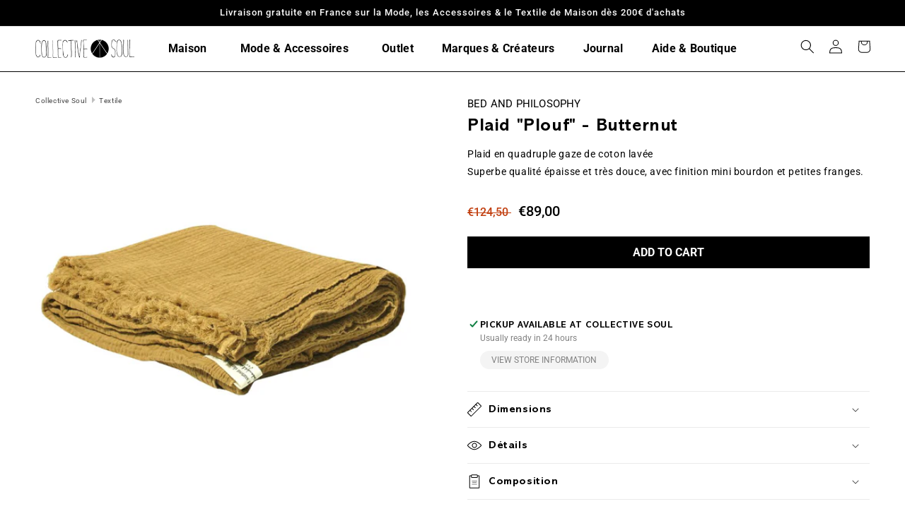

--- FILE ---
content_type: text/html; charset=utf-8
request_url: https://www.collectivesoul.fr/en/products/bed-and-philosophy-plaid-plouf-butternut
body_size: 37231
content:
<!doctype html>
<html class="no-js" lang="en">
  <head>
    <meta charset="utf-8">
    <meta http-equiv="X-UA-Compatible" content="IE=edge">
    <meta name="viewport" content="width=device-width,initial-scale=1">
    <meta name="theme-color" content="">
    <link rel="canonical" href="https://www.collectivesoul.fr/en/products/bed-and-philosophy-plaid-plouf-butternut">
    <link rel="preconnect" href="https://cdn.shopify.com" crossorigin><link rel="icon" type="image/png" href="//www.collectivesoul.fr/cdn/shop/files/FAVICON-COLLECTIVESOUL.png?crop=center&height=32&v=1657614003&width=32"><link rel="preconnect" href="https://fonts.shopifycdn.com" crossorigin><title>
      Plaid &quot;Plouf&quot; - Butternut
 &ndash; Collective Soul Hossegor</title>

    
      <meta name="description" content="Plaid en quadruple gaze de coton lavée Superbe qualité épaisse et très douce, avec finition mini bourdon et petites franges. ">
    

    

<meta property="og:site_name" content="Collective Soul Hossegor">
<meta property="og:url" content="https://www.collectivesoul.fr/en/products/bed-and-philosophy-plaid-plouf-butternut">
<meta property="og:title" content="Plaid &quot;Plouf&quot; - Butternut">
<meta property="og:type" content="product">
<meta property="og:description" content="Plaid en quadruple gaze de coton lavée Superbe qualité épaisse et très douce, avec finition mini bourdon et petites franges. "><meta property="og:image" content="http://www.collectivesoul.fr/cdn/shop/products/bed-and-philosophy-plaid-Plouf_BUTTERNUT.jpg?v=1661348343">
  <meta property="og:image:secure_url" content="https://www.collectivesoul.fr/cdn/shop/products/bed-and-philosophy-plaid-Plouf_BUTTERNUT.jpg?v=1661348343">
  <meta property="og:image:width" content="800">
  <meta property="og:image:height" content="799"><meta property="og:price:amount" content="89,00">
  <meta property="og:price:currency" content="EUR"><meta name="twitter:card" content="summary_large_image">
<meta name="twitter:title" content="Plaid &quot;Plouf&quot; - Butternut">
<meta name="twitter:description" content="Plaid en quadruple gaze de coton lavée Superbe qualité épaisse et très douce, avec finition mini bourdon et petites franges. ">


    <script src="//www.collectivesoul.fr/cdn/shop/t/2/assets/global.js?v=24850326154503943211654696030" defer="defer"></script>
    <script>window.performance && window.performance.mark && window.performance.mark('shopify.content_for_header.start');</script><meta name="google-site-verification" content="LpX_WYoS-WcWP51UjueCf3daujNaurVu1FV96qZZ6Gk">
<meta id="shopify-digital-wallet" name="shopify-digital-wallet" content="/64955744488/digital_wallets/dialog">
<meta name="shopify-checkout-api-token" content="50f338899d0d5a73a7b7bd2659a2d74b">
<meta id="in-context-paypal-metadata" data-shop-id="64955744488" data-venmo-supported="false" data-environment="production" data-locale="en_US" data-paypal-v4="true" data-currency="EUR">
<link rel="alternate" hreflang="x-default" href="https://www.collectivesoul.fr/products/bed-and-philosophy-plaid-plouf-butternut">
<link rel="alternate" hreflang="fr" href="https://www.collectivesoul.fr/products/bed-and-philosophy-plaid-plouf-butternut">
<link rel="alternate" hreflang="en" href="https://www.collectivesoul.fr/en/products/bed-and-philosophy-plaid-plouf-butternut">
<link rel="alternate" type="application/json+oembed" href="https://www.collectivesoul.fr/en/products/bed-and-philosophy-plaid-plouf-butternut.oembed">
<script async="async" src="/checkouts/internal/preloads.js?locale=en-FR"></script>
<link rel="preconnect" href="https://shop.app" crossorigin="anonymous">
<script async="async" src="https://shop.app/checkouts/internal/preloads.js?locale=en-FR&shop_id=64955744488" crossorigin="anonymous"></script>
<script id="apple-pay-shop-capabilities" type="application/json">{"shopId":64955744488,"countryCode":"FR","currencyCode":"EUR","merchantCapabilities":["supports3DS"],"merchantId":"gid:\/\/shopify\/Shop\/64955744488","merchantName":"Collective Soul Hossegor","requiredBillingContactFields":["postalAddress","email","phone"],"requiredShippingContactFields":["postalAddress","email","phone"],"shippingType":"shipping","supportedNetworks":["visa","masterCard","amex","maestro"],"total":{"type":"pending","label":"Collective Soul Hossegor","amount":"1.00"},"shopifyPaymentsEnabled":true,"supportsSubscriptions":true}</script>
<script id="shopify-features" type="application/json">{"accessToken":"50f338899d0d5a73a7b7bd2659a2d74b","betas":["rich-media-storefront-analytics"],"domain":"www.collectivesoul.fr","predictiveSearch":true,"shopId":64955744488,"locale":"en"}</script>
<script>var Shopify = Shopify || {};
Shopify.shop = "collective-soul-hossegor.myshopify.com";
Shopify.locale = "en";
Shopify.currency = {"active":"EUR","rate":"1.0"};
Shopify.country = "FR";
Shopify.theme = {"name":"CSOUL 102022","id":133162664168,"schema_name":"Studio","schema_version":"2.0.0","theme_store_id":1431,"role":"main"};
Shopify.theme.handle = "null";
Shopify.theme.style = {"id":null,"handle":null};
Shopify.cdnHost = "www.collectivesoul.fr/cdn";
Shopify.routes = Shopify.routes || {};
Shopify.routes.root = "/en/";</script>
<script type="module">!function(o){(o.Shopify=o.Shopify||{}).modules=!0}(window);</script>
<script>!function(o){function n(){var o=[];function n(){o.push(Array.prototype.slice.apply(arguments))}return n.q=o,n}var t=o.Shopify=o.Shopify||{};t.loadFeatures=n(),t.autoloadFeatures=n()}(window);</script>
<script>
  window.ShopifyPay = window.ShopifyPay || {};
  window.ShopifyPay.apiHost = "shop.app\/pay";
  window.ShopifyPay.redirectState = null;
</script>
<script id="shop-js-analytics" type="application/json">{"pageType":"product"}</script>
<script defer="defer" async type="module" src="//www.collectivesoul.fr/cdn/shopifycloud/shop-js/modules/v2/client.init-shop-cart-sync_BdyHc3Nr.en.esm.js"></script>
<script defer="defer" async type="module" src="//www.collectivesoul.fr/cdn/shopifycloud/shop-js/modules/v2/chunk.common_Daul8nwZ.esm.js"></script>
<script type="module">
  await import("//www.collectivesoul.fr/cdn/shopifycloud/shop-js/modules/v2/client.init-shop-cart-sync_BdyHc3Nr.en.esm.js");
await import("//www.collectivesoul.fr/cdn/shopifycloud/shop-js/modules/v2/chunk.common_Daul8nwZ.esm.js");

  window.Shopify.SignInWithShop?.initShopCartSync?.({"fedCMEnabled":true,"windoidEnabled":true});

</script>
<script>
  window.Shopify = window.Shopify || {};
  if (!window.Shopify.featureAssets) window.Shopify.featureAssets = {};
  window.Shopify.featureAssets['shop-js'] = {"shop-cart-sync":["modules/v2/client.shop-cart-sync_QYOiDySF.en.esm.js","modules/v2/chunk.common_Daul8nwZ.esm.js"],"init-fed-cm":["modules/v2/client.init-fed-cm_DchLp9rc.en.esm.js","modules/v2/chunk.common_Daul8nwZ.esm.js"],"shop-button":["modules/v2/client.shop-button_OV7bAJc5.en.esm.js","modules/v2/chunk.common_Daul8nwZ.esm.js"],"init-windoid":["modules/v2/client.init-windoid_DwxFKQ8e.en.esm.js","modules/v2/chunk.common_Daul8nwZ.esm.js"],"shop-cash-offers":["modules/v2/client.shop-cash-offers_DWtL6Bq3.en.esm.js","modules/v2/chunk.common_Daul8nwZ.esm.js","modules/v2/chunk.modal_CQq8HTM6.esm.js"],"shop-toast-manager":["modules/v2/client.shop-toast-manager_CX9r1SjA.en.esm.js","modules/v2/chunk.common_Daul8nwZ.esm.js"],"init-shop-email-lookup-coordinator":["modules/v2/client.init-shop-email-lookup-coordinator_UhKnw74l.en.esm.js","modules/v2/chunk.common_Daul8nwZ.esm.js"],"pay-button":["modules/v2/client.pay-button_DzxNnLDY.en.esm.js","modules/v2/chunk.common_Daul8nwZ.esm.js"],"avatar":["modules/v2/client.avatar_BTnouDA3.en.esm.js"],"init-shop-cart-sync":["modules/v2/client.init-shop-cart-sync_BdyHc3Nr.en.esm.js","modules/v2/chunk.common_Daul8nwZ.esm.js"],"shop-login-button":["modules/v2/client.shop-login-button_D8B466_1.en.esm.js","modules/v2/chunk.common_Daul8nwZ.esm.js","modules/v2/chunk.modal_CQq8HTM6.esm.js"],"init-customer-accounts-sign-up":["modules/v2/client.init-customer-accounts-sign-up_C8fpPm4i.en.esm.js","modules/v2/client.shop-login-button_D8B466_1.en.esm.js","modules/v2/chunk.common_Daul8nwZ.esm.js","modules/v2/chunk.modal_CQq8HTM6.esm.js"],"init-shop-for-new-customer-accounts":["modules/v2/client.init-shop-for-new-customer-accounts_CVTO0Ztu.en.esm.js","modules/v2/client.shop-login-button_D8B466_1.en.esm.js","modules/v2/chunk.common_Daul8nwZ.esm.js","modules/v2/chunk.modal_CQq8HTM6.esm.js"],"init-customer-accounts":["modules/v2/client.init-customer-accounts_dRgKMfrE.en.esm.js","modules/v2/client.shop-login-button_D8B466_1.en.esm.js","modules/v2/chunk.common_Daul8nwZ.esm.js","modules/v2/chunk.modal_CQq8HTM6.esm.js"],"shop-follow-button":["modules/v2/client.shop-follow-button_CkZpjEct.en.esm.js","modules/v2/chunk.common_Daul8nwZ.esm.js","modules/v2/chunk.modal_CQq8HTM6.esm.js"],"lead-capture":["modules/v2/client.lead-capture_BntHBhfp.en.esm.js","modules/v2/chunk.common_Daul8nwZ.esm.js","modules/v2/chunk.modal_CQq8HTM6.esm.js"],"checkout-modal":["modules/v2/client.checkout-modal_CfxcYbTm.en.esm.js","modules/v2/chunk.common_Daul8nwZ.esm.js","modules/v2/chunk.modal_CQq8HTM6.esm.js"],"shop-login":["modules/v2/client.shop-login_Da4GZ2H6.en.esm.js","modules/v2/chunk.common_Daul8nwZ.esm.js","modules/v2/chunk.modal_CQq8HTM6.esm.js"],"payment-terms":["modules/v2/client.payment-terms_MV4M3zvL.en.esm.js","modules/v2/chunk.common_Daul8nwZ.esm.js","modules/v2/chunk.modal_CQq8HTM6.esm.js"]};
</script>
<script id="__st">var __st={"a":64955744488,"offset":3600,"reqid":"92169775-bb41-4400-ab09-7763ed9daffb-1768984290","pageurl":"www.collectivesoul.fr\/en\/products\/bed-and-philosophy-plaid-plouf-butternut","u":"28afcbe795d3","p":"product","rtyp":"product","rid":7943525400808};</script>
<script>window.ShopifyPaypalV4VisibilityTracking = true;</script>
<script id="captcha-bootstrap">!function(){'use strict';const t='contact',e='account',n='new_comment',o=[[t,t],['blogs',n],['comments',n],[t,'customer']],c=[[e,'customer_login'],[e,'guest_login'],[e,'recover_customer_password'],[e,'create_customer']],r=t=>t.map((([t,e])=>`form[action*='/${t}']:not([data-nocaptcha='true']) input[name='form_type'][value='${e}']`)).join(','),a=t=>()=>t?[...document.querySelectorAll(t)].map((t=>t.form)):[];function s(){const t=[...o],e=r(t);return a(e)}const i='password',u='form_key',d=['recaptcha-v3-token','g-recaptcha-response','h-captcha-response',i],f=()=>{try{return window.sessionStorage}catch{return}},m='__shopify_v',_=t=>t.elements[u];function p(t,e,n=!1){try{const o=window.sessionStorage,c=JSON.parse(o.getItem(e)),{data:r}=function(t){const{data:e,action:n}=t;return t[m]||n?{data:e,action:n}:{data:t,action:n}}(c);for(const[e,n]of Object.entries(r))t.elements[e]&&(t.elements[e].value=n);n&&o.removeItem(e)}catch(o){console.error('form repopulation failed',{error:o})}}const l='form_type',E='cptcha';function T(t){t.dataset[E]=!0}const w=window,h=w.document,L='Shopify',v='ce_forms',y='captcha';let A=!1;((t,e)=>{const n=(g='f06e6c50-85a8-45c8-87d0-21a2b65856fe',I='https://cdn.shopify.com/shopifycloud/storefront-forms-hcaptcha/ce_storefront_forms_captcha_hcaptcha.v1.5.2.iife.js',D={infoText:'Protected by hCaptcha',privacyText:'Privacy',termsText:'Terms'},(t,e,n)=>{const o=w[L][v],c=o.bindForm;if(c)return c(t,g,e,D).then(n);var r;o.q.push([[t,g,e,D],n]),r=I,A||(h.body.append(Object.assign(h.createElement('script'),{id:'captcha-provider',async:!0,src:r})),A=!0)});var g,I,D;w[L]=w[L]||{},w[L][v]=w[L][v]||{},w[L][v].q=[],w[L][y]=w[L][y]||{},w[L][y].protect=function(t,e){n(t,void 0,e),T(t)},Object.freeze(w[L][y]),function(t,e,n,w,h,L){const[v,y,A,g]=function(t,e,n){const i=e?o:[],u=t?c:[],d=[...i,...u],f=r(d),m=r(i),_=r(d.filter((([t,e])=>n.includes(e))));return[a(f),a(m),a(_),s()]}(w,h,L),I=t=>{const e=t.target;return e instanceof HTMLFormElement?e:e&&e.form},D=t=>v().includes(t);t.addEventListener('submit',(t=>{const e=I(t);if(!e)return;const n=D(e)&&!e.dataset.hcaptchaBound&&!e.dataset.recaptchaBound,o=_(e),c=g().includes(e)&&(!o||!o.value);(n||c)&&t.preventDefault(),c&&!n&&(function(t){try{if(!f())return;!function(t){const e=f();if(!e)return;const n=_(t);if(!n)return;const o=n.value;o&&e.removeItem(o)}(t);const e=Array.from(Array(32),(()=>Math.random().toString(36)[2])).join('');!function(t,e){_(t)||t.append(Object.assign(document.createElement('input'),{type:'hidden',name:u})),t.elements[u].value=e}(t,e),function(t,e){const n=f();if(!n)return;const o=[...t.querySelectorAll(`input[type='${i}']`)].map((({name:t})=>t)),c=[...d,...o],r={};for(const[a,s]of new FormData(t).entries())c.includes(a)||(r[a]=s);n.setItem(e,JSON.stringify({[m]:1,action:t.action,data:r}))}(t,e)}catch(e){console.error('failed to persist form',e)}}(e),e.submit())}));const S=(t,e)=>{t&&!t.dataset[E]&&(n(t,e.some((e=>e===t))),T(t))};for(const o of['focusin','change'])t.addEventListener(o,(t=>{const e=I(t);D(e)&&S(e,y())}));const B=e.get('form_key'),M=e.get(l),P=B&&M;t.addEventListener('DOMContentLoaded',(()=>{const t=y();if(P)for(const e of t)e.elements[l].value===M&&p(e,B);[...new Set([...A(),...v().filter((t=>'true'===t.dataset.shopifyCaptcha))])].forEach((e=>S(e,t)))}))}(h,new URLSearchParams(w.location.search),n,t,e,['guest_login'])})(!0,!0)}();</script>
<script integrity="sha256-4kQ18oKyAcykRKYeNunJcIwy7WH5gtpwJnB7kiuLZ1E=" data-source-attribution="shopify.loadfeatures" defer="defer" src="//www.collectivesoul.fr/cdn/shopifycloud/storefront/assets/storefront/load_feature-a0a9edcb.js" crossorigin="anonymous"></script>
<script crossorigin="anonymous" defer="defer" src="//www.collectivesoul.fr/cdn/shopifycloud/storefront/assets/shopify_pay/storefront-65b4c6d7.js?v=20250812"></script>
<script data-source-attribution="shopify.dynamic_checkout.dynamic.init">var Shopify=Shopify||{};Shopify.PaymentButton=Shopify.PaymentButton||{isStorefrontPortableWallets:!0,init:function(){window.Shopify.PaymentButton.init=function(){};var t=document.createElement("script");t.src="https://www.collectivesoul.fr/cdn/shopifycloud/portable-wallets/latest/portable-wallets.en.js",t.type="module",document.head.appendChild(t)}};
</script>
<script data-source-attribution="shopify.dynamic_checkout.buyer_consent">
  function portableWalletsHideBuyerConsent(e){var t=document.getElementById("shopify-buyer-consent"),n=document.getElementById("shopify-subscription-policy-button");t&&n&&(t.classList.add("hidden"),t.setAttribute("aria-hidden","true"),n.removeEventListener("click",e))}function portableWalletsShowBuyerConsent(e){var t=document.getElementById("shopify-buyer-consent"),n=document.getElementById("shopify-subscription-policy-button");t&&n&&(t.classList.remove("hidden"),t.removeAttribute("aria-hidden"),n.addEventListener("click",e))}window.Shopify?.PaymentButton&&(window.Shopify.PaymentButton.hideBuyerConsent=portableWalletsHideBuyerConsent,window.Shopify.PaymentButton.showBuyerConsent=portableWalletsShowBuyerConsent);
</script>
<script data-source-attribution="shopify.dynamic_checkout.cart.bootstrap">document.addEventListener("DOMContentLoaded",(function(){function t(){return document.querySelector("shopify-accelerated-checkout-cart, shopify-accelerated-checkout")}if(t())Shopify.PaymentButton.init();else{new MutationObserver((function(e,n){t()&&(Shopify.PaymentButton.init(),n.disconnect())})).observe(document.body,{childList:!0,subtree:!0})}}));
</script>
<script id='scb4127' type='text/javascript' async='' src='https://www.collectivesoul.fr/cdn/shopifycloud/privacy-banner/storefront-banner.js'></script><link id="shopify-accelerated-checkout-styles" rel="stylesheet" media="screen" href="https://www.collectivesoul.fr/cdn/shopifycloud/portable-wallets/latest/accelerated-checkout-backwards-compat.css" crossorigin="anonymous">
<style id="shopify-accelerated-checkout-cart">
        #shopify-buyer-consent {
  margin-top: 1em;
  display: inline-block;
  width: 100%;
}

#shopify-buyer-consent.hidden {
  display: none;
}

#shopify-subscription-policy-button {
  background: none;
  border: none;
  padding: 0;
  text-decoration: underline;
  font-size: inherit;
  cursor: pointer;
}

#shopify-subscription-policy-button::before {
  box-shadow: none;
}

      </style>
<script id="sections-script" data-sections="product-recommendations,header,footer" defer="defer" src="//www.collectivesoul.fr/cdn/shop/t/2/compiled_assets/scripts.js?v=6066"></script>
<script>window.performance && window.performance.mark && window.performance.mark('shopify.content_for_header.end');</script>


    <style data-shopify>
      @font-face {
  font-family: Roboto;
  font-weight: 400;
  font-style: normal;
  font-display: swap;
  src: url("//www.collectivesoul.fr/cdn/fonts/roboto/roboto_n4.2019d890f07b1852f56ce63ba45b2db45d852cba.woff2") format("woff2"),
       url("//www.collectivesoul.fr/cdn/fonts/roboto/roboto_n4.238690e0007583582327135619c5f7971652fa9d.woff") format("woff");
}

      @font-face {
  font-family: Roboto;
  font-weight: 700;
  font-style: normal;
  font-display: swap;
  src: url("//www.collectivesoul.fr/cdn/fonts/roboto/roboto_n7.f38007a10afbbde8976c4056bfe890710d51dec2.woff2") format("woff2"),
       url("//www.collectivesoul.fr/cdn/fonts/roboto/roboto_n7.94bfdd3e80c7be00e128703d245c207769d763f9.woff") format("woff");
}

      @font-face {
  font-family: Roboto;
  font-weight: 400;
  font-style: italic;
  font-display: swap;
  src: url("//www.collectivesoul.fr/cdn/fonts/roboto/roboto_i4.57ce898ccda22ee84f49e6b57ae302250655e2d4.woff2") format("woff2"),
       url("//www.collectivesoul.fr/cdn/fonts/roboto/roboto_i4.b21f3bd061cbcb83b824ae8c7671a82587b264bf.woff") format("woff");
}

      @font-face {
  font-family: Roboto;
  font-weight: 700;
  font-style: italic;
  font-display: swap;
  src: url("//www.collectivesoul.fr/cdn/fonts/roboto/roboto_i7.7ccaf9410746f2c53340607c42c43f90a9005937.woff2") format("woff2"),
       url("//www.collectivesoul.fr/cdn/fonts/roboto/roboto_i7.49ec21cdd7148292bffea74c62c0df6e93551516.woff") format("woff");
}

      @font-face {
  font-family: Roboto;
  font-weight: 500;
  font-style: normal;
  font-display: swap;
  src: url("//www.collectivesoul.fr/cdn/fonts/roboto/roboto_n5.250d51708d76acbac296b0e21ede8f81de4e37aa.woff2") format("woff2"),
       url("//www.collectivesoul.fr/cdn/fonts/roboto/roboto_n5.535e8c56f4cbbdea416167af50ab0ff1360a3949.woff") format("woff");
}


      :root {
        --font-body-family: Roboto, sans-serif;
        --font-body-style: normal;
        --font-body-weight: 400;
        --font-body-weight-bold: 700;

        --font-heading-family: Roboto, sans-serif;
        --font-heading-style: normal;
        --font-heading-weight: 500;

        --font-body-scale: 1.0;
        --font-heading-scale: 1.0;

        --color-base-text: 0, 0, 0;
        --color-shadow: 0, 0, 0;
        --color-base-background-1: 255, 255, 255;
        --color-base-background-2: 244, 244, 244;
        --color-base-solid-button-labels: 255, 255, 255;
        --color-base-outline-button-labels: 0, 0, 0;
        --color-base-accent-1: 0, 0, 0;
        --color-base-accent-2: 236, 35, 211;
        --payment-terms-background-color: #ffffff;

        --gradient-base-background-1: #ffffff;
        --gradient-base-background-2: #f4f4f4;
        --gradient-base-accent-1: #000000;
        --gradient-base-accent-2: #ec23d3;

        --media-padding: px;
        --media-border-opacity: 0.05;
        --media-border-width: 0px;
        --media-radius: 0px;
        --media-shadow-opacity: 0.0;
        --media-shadow-horizontal-offset: 0px;
        --media-shadow-vertical-offset: 0px;
        --media-shadow-blur-radius: 0px;

        --page-width: 160rem;
        --page-width-margin: 0rem;

        --card-image-padding: 0.0rem;
        --card-corner-radius: 0.0rem;
        --card-text-alignment: left;
        --card-border-width: 0.0rem;
        --card-border-opacity: 0.0;
        --card-shadow-opacity: 0.0;
        --card-shadow-horizontal-offset: 0.0rem;
        --card-shadow-vertical-offset: 0.0rem;
        --card-shadow-blur-radius: 0.0rem;

        --badge-corner-radius: 0.0rem;

        --popup-border-width: 0px;
        --popup-border-opacity: 0.1;
        --popup-corner-radius: 0px;
        --popup-shadow-opacity: 0.1;
        --popup-shadow-horizontal-offset: 6px;
        --popup-shadow-vertical-offset: 6px;
        --popup-shadow-blur-radius: 25px;

        --drawer-border-width: 1px;
        --drawer-border-opacity: 0.1;
        --drawer-shadow-opacity: 0.0;
        --drawer-shadow-horizontal-offset: 0px;
        --drawer-shadow-vertical-offset: 0px;
        --drawer-shadow-blur-radius: 0px;

        --spacing-sections-desktop: 32px;
        --spacing-sections-mobile: 22px;

        --grid-desktop-vertical-spacing: 16px;
        --grid-desktop-horizontal-spacing: 16px;
        --grid-mobile-vertical-spacing: 8px;
        --grid-mobile-horizontal-spacing: 8px;

        --text-boxes-border-opacity: 0.0;
        --text-boxes-border-width: 0px;
        --text-boxes-radius: 0px;
        --text-boxes-shadow-opacity: 0.0;
        --text-boxes-shadow-horizontal-offset: 0px;
        --text-boxes-shadow-vertical-offset: 0px;
        --text-boxes-shadow-blur-radius: 0px;

        --buttons-radius: 0px;
        --buttons-radius-outset: 0px;
        --buttons-border-width: 0px;
        --buttons-border-opacity: 1.0;
        --buttons-shadow-opacity: 0.0;
        --buttons-shadow-horizontal-offset: 2px;
        --buttons-shadow-vertical-offset: 2px;
        --buttons-shadow-blur-radius: 5px;
        --buttons-border-offset: 0px;

        --inputs-radius: 0px;
        --inputs-border-width: 1px;
        --inputs-border-opacity: 0.15;
        --inputs-shadow-opacity: 0.05;
        --inputs-shadow-horizontal-offset: 2px;
        --inputs-margin-offset: 2px;
        --inputs-shadow-vertical-offset: 2px;
        --inputs-shadow-blur-radius: 5px;
        --inputs-radius-outset: 0px;

        --variant-pills-radius: 0px;
        --variant-pills-border-width: 0px;
        --variant-pills-border-opacity: 0.55;
        --variant-pills-shadow-opacity: 0.0;
        --variant-pills-shadow-horizontal-offset: 0px;
        --variant-pills-shadow-vertical-offset: 0px;
        --variant-pills-shadow-blur-radius: 0px;
      }

      *,
      *::before,
      *::after {
        box-sizing: inherit;
      }

      html {
        box-sizing: border-box;
        font-size: calc(var(--font-body-scale) * 62.5%);
        height: 100%;
      }

      body {
        display: grid;
        grid-template-rows: auto auto 1fr auto;
        grid-template-columns: 100%;
        min-height: 100%;
        margin: 0;
        font-size: 1.5rem;
        letter-spacing: 0.06rem;
        line-height: calc(1 + 0.8 / var(--font-body-scale));
        font-family: var(--font-body-family);
        font-style: var(--font-body-style);
        font-weight: var(--font-body-weight);
      }

      @media screen and (min-width: 750px) {
        body {
          font-size: 1.6rem;
        }
      }
    </style>

    <link href="//www.collectivesoul.fr/cdn/shop/t/2/assets/base.css?v=92074828099120416361664902121" rel="stylesheet" type="text/css" media="all" />
    <link href="//www.collectivesoul.fr/cdn/shop/t/2/assets/collective-soul.css?v=118132217408600825381675098332" rel="stylesheet" type="text/css" media="all" />
    <link rel='stylesheet' media='screen and (min-width: 1000px)' href='//www.collectivesoul.fr/cdn/shop/t/2/assets/collective-soul-desktop.css?v=62176725594673039401664903411' type='text/css' media='screen' />
    <link rel='stylesheet' media='screen and (max-width: 999px)' href='//www.collectivesoul.fr/cdn/shop/t/2/assets/collective-soul-mobile.css?v=150979896769065582611664901231' type='text/css' media='screen' /><link rel="preload" as="font" href="//www.collectivesoul.fr/cdn/fonts/roboto/roboto_n4.2019d890f07b1852f56ce63ba45b2db45d852cba.woff2" type="font/woff2" crossorigin><link rel="preload" as="font" href="//www.collectivesoul.fr/cdn/fonts/roboto/roboto_n5.250d51708d76acbac296b0e21ede8f81de4e37aa.woff2" type="font/woff2" crossorigin><link rel="stylesheet" href="//www.collectivesoul.fr/cdn/shop/t/2/assets/component-predictive-search.css?v=165644661289088488651654696025" media="print" onload="this.media='all'"><script>document.documentElement.className = document.documentElement.className.replace('no-js', 'js');
    if (Shopify.designMode) {
      document.documentElement.classList.add('shopify-design-mode');
    }
    </script>
  <link href="https://monorail-edge.shopifysvc.com" rel="dns-prefetch">
<script>(function(){if ("sendBeacon" in navigator && "performance" in window) {try {var session_token_from_headers = performance.getEntriesByType('navigation')[0].serverTiming.find(x => x.name == '_s').description;} catch {var session_token_from_headers = undefined;}var session_cookie_matches = document.cookie.match(/_shopify_s=([^;]*)/);var session_token_from_cookie = session_cookie_matches && session_cookie_matches.length === 2 ? session_cookie_matches[1] : "";var session_token = session_token_from_headers || session_token_from_cookie || "";function handle_abandonment_event(e) {var entries = performance.getEntries().filter(function(entry) {return /monorail-edge.shopifysvc.com/.test(entry.name);});if (!window.abandonment_tracked && entries.length === 0) {window.abandonment_tracked = true;var currentMs = Date.now();var navigation_start = performance.timing.navigationStart;var payload = {shop_id: 64955744488,url: window.location.href,navigation_start,duration: currentMs - navigation_start,session_token,page_type: "product"};window.navigator.sendBeacon("https://monorail-edge.shopifysvc.com/v1/produce", JSON.stringify({schema_id: "online_store_buyer_site_abandonment/1.1",payload: payload,metadata: {event_created_at_ms: currentMs,event_sent_at_ms: currentMs}}));}}window.addEventListener('pagehide', handle_abandonment_event);}}());</script>
<script id="web-pixels-manager-setup">(function e(e,d,r,n,o){if(void 0===o&&(o={}),!Boolean(null===(a=null===(i=window.Shopify)||void 0===i?void 0:i.analytics)||void 0===a?void 0:a.replayQueue)){var i,a;window.Shopify=window.Shopify||{};var t=window.Shopify;t.analytics=t.analytics||{};var s=t.analytics;s.replayQueue=[],s.publish=function(e,d,r){return s.replayQueue.push([e,d,r]),!0};try{self.performance.mark("wpm:start")}catch(e){}var l=function(){var e={modern:/Edge?\/(1{2}[4-9]|1[2-9]\d|[2-9]\d{2}|\d{4,})\.\d+(\.\d+|)|Firefox\/(1{2}[4-9]|1[2-9]\d|[2-9]\d{2}|\d{4,})\.\d+(\.\d+|)|Chrom(ium|e)\/(9{2}|\d{3,})\.\d+(\.\d+|)|(Maci|X1{2}).+ Version\/(15\.\d+|(1[6-9]|[2-9]\d|\d{3,})\.\d+)([,.]\d+|)( \(\w+\)|)( Mobile\/\w+|) Safari\/|Chrome.+OPR\/(9{2}|\d{3,})\.\d+\.\d+|(CPU[ +]OS|iPhone[ +]OS|CPU[ +]iPhone|CPU IPhone OS|CPU iPad OS)[ +]+(15[._]\d+|(1[6-9]|[2-9]\d|\d{3,})[._]\d+)([._]\d+|)|Android:?[ /-](13[3-9]|1[4-9]\d|[2-9]\d{2}|\d{4,})(\.\d+|)(\.\d+|)|Android.+Firefox\/(13[5-9]|1[4-9]\d|[2-9]\d{2}|\d{4,})\.\d+(\.\d+|)|Android.+Chrom(ium|e)\/(13[3-9]|1[4-9]\d|[2-9]\d{2}|\d{4,})\.\d+(\.\d+|)|SamsungBrowser\/([2-9]\d|\d{3,})\.\d+/,legacy:/Edge?\/(1[6-9]|[2-9]\d|\d{3,})\.\d+(\.\d+|)|Firefox\/(5[4-9]|[6-9]\d|\d{3,})\.\d+(\.\d+|)|Chrom(ium|e)\/(5[1-9]|[6-9]\d|\d{3,})\.\d+(\.\d+|)([\d.]+$|.*Safari\/(?![\d.]+ Edge\/[\d.]+$))|(Maci|X1{2}).+ Version\/(10\.\d+|(1[1-9]|[2-9]\d|\d{3,})\.\d+)([,.]\d+|)( \(\w+\)|)( Mobile\/\w+|) Safari\/|Chrome.+OPR\/(3[89]|[4-9]\d|\d{3,})\.\d+\.\d+|(CPU[ +]OS|iPhone[ +]OS|CPU[ +]iPhone|CPU IPhone OS|CPU iPad OS)[ +]+(10[._]\d+|(1[1-9]|[2-9]\d|\d{3,})[._]\d+)([._]\d+|)|Android:?[ /-](13[3-9]|1[4-9]\d|[2-9]\d{2}|\d{4,})(\.\d+|)(\.\d+|)|Mobile Safari.+OPR\/([89]\d|\d{3,})\.\d+\.\d+|Android.+Firefox\/(13[5-9]|1[4-9]\d|[2-9]\d{2}|\d{4,})\.\d+(\.\d+|)|Android.+Chrom(ium|e)\/(13[3-9]|1[4-9]\d|[2-9]\d{2}|\d{4,})\.\d+(\.\d+|)|Android.+(UC? ?Browser|UCWEB|U3)[ /]?(15\.([5-9]|\d{2,})|(1[6-9]|[2-9]\d|\d{3,})\.\d+)\.\d+|SamsungBrowser\/(5\.\d+|([6-9]|\d{2,})\.\d+)|Android.+MQ{2}Browser\/(14(\.(9|\d{2,})|)|(1[5-9]|[2-9]\d|\d{3,})(\.\d+|))(\.\d+|)|K[Aa][Ii]OS\/(3\.\d+|([4-9]|\d{2,})\.\d+)(\.\d+|)/},d=e.modern,r=e.legacy,n=navigator.userAgent;return n.match(d)?"modern":n.match(r)?"legacy":"unknown"}(),u="modern"===l?"modern":"legacy",c=(null!=n?n:{modern:"",legacy:""})[u],f=function(e){return[e.baseUrl,"/wpm","/b",e.hashVersion,"modern"===e.buildTarget?"m":"l",".js"].join("")}({baseUrl:d,hashVersion:r,buildTarget:u}),m=function(e){var d=e.version,r=e.bundleTarget,n=e.surface,o=e.pageUrl,i=e.monorailEndpoint;return{emit:function(e){var a=e.status,t=e.errorMsg,s=(new Date).getTime(),l=JSON.stringify({metadata:{event_sent_at_ms:s},events:[{schema_id:"web_pixels_manager_load/3.1",payload:{version:d,bundle_target:r,page_url:o,status:a,surface:n,error_msg:t},metadata:{event_created_at_ms:s}}]});if(!i)return console&&console.warn&&console.warn("[Web Pixels Manager] No Monorail endpoint provided, skipping logging."),!1;try{return self.navigator.sendBeacon.bind(self.navigator)(i,l)}catch(e){}var u=new XMLHttpRequest;try{return u.open("POST",i,!0),u.setRequestHeader("Content-Type","text/plain"),u.send(l),!0}catch(e){return console&&console.warn&&console.warn("[Web Pixels Manager] Got an unhandled error while logging to Monorail."),!1}}}}({version:r,bundleTarget:l,surface:e.surface,pageUrl:self.location.href,monorailEndpoint:e.monorailEndpoint});try{o.browserTarget=l,function(e){var d=e.src,r=e.async,n=void 0===r||r,o=e.onload,i=e.onerror,a=e.sri,t=e.scriptDataAttributes,s=void 0===t?{}:t,l=document.createElement("script"),u=document.querySelector("head"),c=document.querySelector("body");if(l.async=n,l.src=d,a&&(l.integrity=a,l.crossOrigin="anonymous"),s)for(var f in s)if(Object.prototype.hasOwnProperty.call(s,f))try{l.dataset[f]=s[f]}catch(e){}if(o&&l.addEventListener("load",o),i&&l.addEventListener("error",i),u)u.appendChild(l);else{if(!c)throw new Error("Did not find a head or body element to append the script");c.appendChild(l)}}({src:f,async:!0,onload:function(){if(!function(){var e,d;return Boolean(null===(d=null===(e=window.Shopify)||void 0===e?void 0:e.analytics)||void 0===d?void 0:d.initialized)}()){var d=window.webPixelsManager.init(e)||void 0;if(d){var r=window.Shopify.analytics;r.replayQueue.forEach((function(e){var r=e[0],n=e[1],o=e[2];d.publishCustomEvent(r,n,o)})),r.replayQueue=[],r.publish=d.publishCustomEvent,r.visitor=d.visitor,r.initialized=!0}}},onerror:function(){return m.emit({status:"failed",errorMsg:"".concat(f," has failed to load")})},sri:function(e){var d=/^sha384-[A-Za-z0-9+/=]+$/;return"string"==typeof e&&d.test(e)}(c)?c:"",scriptDataAttributes:o}),m.emit({status:"loading"})}catch(e){m.emit({status:"failed",errorMsg:(null==e?void 0:e.message)||"Unknown error"})}}})({shopId: 64955744488,storefrontBaseUrl: "https://www.collectivesoul.fr",extensionsBaseUrl: "https://extensions.shopifycdn.com/cdn/shopifycloud/web-pixels-manager",monorailEndpoint: "https://monorail-edge.shopifysvc.com/unstable/produce_batch",surface: "storefront-renderer",enabledBetaFlags: ["2dca8a86"],webPixelsConfigList: [{"id":"891978055","configuration":"{\"config\":\"{\\\"pixel_id\\\":\\\"G-XWK7K21N40\\\",\\\"gtag_events\\\":[{\\\"type\\\":\\\"begin_checkout\\\",\\\"action_label\\\":\\\"G-XWK7K21N40\\\"},{\\\"type\\\":\\\"search\\\",\\\"action_label\\\":\\\"G-XWK7K21N40\\\"},{\\\"type\\\":\\\"view_item\\\",\\\"action_label\\\":[\\\"G-XWK7K21N40\\\",\\\"MC-SXJZ80QKM7\\\"]},{\\\"type\\\":\\\"purchase\\\",\\\"action_label\\\":[\\\"G-XWK7K21N40\\\",\\\"MC-SXJZ80QKM7\\\"]},{\\\"type\\\":\\\"page_view\\\",\\\"action_label\\\":[\\\"G-XWK7K21N40\\\",\\\"MC-SXJZ80QKM7\\\"]},{\\\"type\\\":\\\"add_payment_info\\\",\\\"action_label\\\":\\\"G-XWK7K21N40\\\"},{\\\"type\\\":\\\"add_to_cart\\\",\\\"action_label\\\":\\\"G-XWK7K21N40\\\"}],\\\"enable_monitoring_mode\\\":false}\"}","eventPayloadVersion":"v1","runtimeContext":"OPEN","scriptVersion":"b2a88bafab3e21179ed38636efcd8a93","type":"APP","apiClientId":1780363,"privacyPurposes":[],"dataSharingAdjustments":{"protectedCustomerApprovalScopes":["read_customer_address","read_customer_email","read_customer_name","read_customer_personal_data","read_customer_phone"]}},{"id":"179044679","eventPayloadVersion":"v1","runtimeContext":"LAX","scriptVersion":"1","type":"CUSTOM","privacyPurposes":["ANALYTICS"],"name":"Google Analytics tag (migrated)"},{"id":"shopify-app-pixel","configuration":"{}","eventPayloadVersion":"v1","runtimeContext":"STRICT","scriptVersion":"0450","apiClientId":"shopify-pixel","type":"APP","privacyPurposes":["ANALYTICS","MARKETING"]},{"id":"shopify-custom-pixel","eventPayloadVersion":"v1","runtimeContext":"LAX","scriptVersion":"0450","apiClientId":"shopify-pixel","type":"CUSTOM","privacyPurposes":["ANALYTICS","MARKETING"]}],isMerchantRequest: false,initData: {"shop":{"name":"Collective Soul Hossegor","paymentSettings":{"currencyCode":"EUR"},"myshopifyDomain":"collective-soul-hossegor.myshopify.com","countryCode":"FR","storefrontUrl":"https:\/\/www.collectivesoul.fr\/en"},"customer":null,"cart":null,"checkout":null,"productVariants":[{"price":{"amount":89.0,"currencyCode":"EUR"},"product":{"title":"Plaid \"Plouf\" - Butternut","vendor":"BED AND PHILOSOPHY","id":"7943525400808","untranslatedTitle":"Plaid \"Plouf\" - Butternut","url":"\/en\/products\/bed-and-philosophy-plaid-plouf-butternut","type":"Plaids"},"id":"43742982832360","image":{"src":"\/\/www.collectivesoul.fr\/cdn\/shop\/products\/bed-and-philosophy-plaid-Plouf_BUTTERNUT.jpg?v=1661348343"},"sku":"B\u0026PHI-plaid-plouf-butternut","title":"Default Title","untranslatedTitle":"Default Title"}],"purchasingCompany":null},},"https://www.collectivesoul.fr/cdn","fcfee988w5aeb613cpc8e4bc33m6693e112",{"modern":"","legacy":""},{"shopId":"64955744488","storefrontBaseUrl":"https:\/\/www.collectivesoul.fr","extensionBaseUrl":"https:\/\/extensions.shopifycdn.com\/cdn\/shopifycloud\/web-pixels-manager","surface":"storefront-renderer","enabledBetaFlags":"[\"2dca8a86\"]","isMerchantRequest":"false","hashVersion":"fcfee988w5aeb613cpc8e4bc33m6693e112","publish":"custom","events":"[[\"page_viewed\",{}],[\"product_viewed\",{\"productVariant\":{\"price\":{\"amount\":89.0,\"currencyCode\":\"EUR\"},\"product\":{\"title\":\"Plaid \\\"Plouf\\\" - Butternut\",\"vendor\":\"BED AND PHILOSOPHY\",\"id\":\"7943525400808\",\"untranslatedTitle\":\"Plaid \\\"Plouf\\\" - Butternut\",\"url\":\"\/en\/products\/bed-and-philosophy-plaid-plouf-butternut\",\"type\":\"Plaids\"},\"id\":\"43742982832360\",\"image\":{\"src\":\"\/\/www.collectivesoul.fr\/cdn\/shop\/products\/bed-and-philosophy-plaid-Plouf_BUTTERNUT.jpg?v=1661348343\"},\"sku\":\"B\u0026PHI-plaid-plouf-butternut\",\"title\":\"Default Title\",\"untranslatedTitle\":\"Default Title\"}}]]"});</script><script>
  window.ShopifyAnalytics = window.ShopifyAnalytics || {};
  window.ShopifyAnalytics.meta = window.ShopifyAnalytics.meta || {};
  window.ShopifyAnalytics.meta.currency = 'EUR';
  var meta = {"product":{"id":7943525400808,"gid":"gid:\/\/shopify\/Product\/7943525400808","vendor":"BED AND PHILOSOPHY","type":"Plaids","handle":"bed-and-philosophy-plaid-plouf-butternut","variants":[{"id":43742982832360,"price":8900,"name":"Plaid \"Plouf\" - Butternut","public_title":null,"sku":"B\u0026PHI-plaid-plouf-butternut"}],"remote":false},"page":{"pageType":"product","resourceType":"product","resourceId":7943525400808,"requestId":"92169775-bb41-4400-ab09-7763ed9daffb-1768984290"}};
  for (var attr in meta) {
    window.ShopifyAnalytics.meta[attr] = meta[attr];
  }
</script>
<script class="analytics">
  (function () {
    var customDocumentWrite = function(content) {
      var jquery = null;

      if (window.jQuery) {
        jquery = window.jQuery;
      } else if (window.Checkout && window.Checkout.$) {
        jquery = window.Checkout.$;
      }

      if (jquery) {
        jquery('body').append(content);
      }
    };

    var hasLoggedConversion = function(token) {
      if (token) {
        return document.cookie.indexOf('loggedConversion=' + token) !== -1;
      }
      return false;
    }

    var setCookieIfConversion = function(token) {
      if (token) {
        var twoMonthsFromNow = new Date(Date.now());
        twoMonthsFromNow.setMonth(twoMonthsFromNow.getMonth() + 2);

        document.cookie = 'loggedConversion=' + token + '; expires=' + twoMonthsFromNow;
      }
    }

    var trekkie = window.ShopifyAnalytics.lib = window.trekkie = window.trekkie || [];
    if (trekkie.integrations) {
      return;
    }
    trekkie.methods = [
      'identify',
      'page',
      'ready',
      'track',
      'trackForm',
      'trackLink'
    ];
    trekkie.factory = function(method) {
      return function() {
        var args = Array.prototype.slice.call(arguments);
        args.unshift(method);
        trekkie.push(args);
        return trekkie;
      };
    };
    for (var i = 0; i < trekkie.methods.length; i++) {
      var key = trekkie.methods[i];
      trekkie[key] = trekkie.factory(key);
    }
    trekkie.load = function(config) {
      trekkie.config = config || {};
      trekkie.config.initialDocumentCookie = document.cookie;
      var first = document.getElementsByTagName('script')[0];
      var script = document.createElement('script');
      script.type = 'text/javascript';
      script.onerror = function(e) {
        var scriptFallback = document.createElement('script');
        scriptFallback.type = 'text/javascript';
        scriptFallback.onerror = function(error) {
                var Monorail = {
      produce: function produce(monorailDomain, schemaId, payload) {
        var currentMs = new Date().getTime();
        var event = {
          schema_id: schemaId,
          payload: payload,
          metadata: {
            event_created_at_ms: currentMs,
            event_sent_at_ms: currentMs
          }
        };
        return Monorail.sendRequest("https://" + monorailDomain + "/v1/produce", JSON.stringify(event));
      },
      sendRequest: function sendRequest(endpointUrl, payload) {
        // Try the sendBeacon API
        if (window && window.navigator && typeof window.navigator.sendBeacon === 'function' && typeof window.Blob === 'function' && !Monorail.isIos12()) {
          var blobData = new window.Blob([payload], {
            type: 'text/plain'
          });

          if (window.navigator.sendBeacon(endpointUrl, blobData)) {
            return true;
          } // sendBeacon was not successful

        } // XHR beacon

        var xhr = new XMLHttpRequest();

        try {
          xhr.open('POST', endpointUrl);
          xhr.setRequestHeader('Content-Type', 'text/plain');
          xhr.send(payload);
        } catch (e) {
          console.log(e);
        }

        return false;
      },
      isIos12: function isIos12() {
        return window.navigator.userAgent.lastIndexOf('iPhone; CPU iPhone OS 12_') !== -1 || window.navigator.userAgent.lastIndexOf('iPad; CPU OS 12_') !== -1;
      }
    };
    Monorail.produce('monorail-edge.shopifysvc.com',
      'trekkie_storefront_load_errors/1.1',
      {shop_id: 64955744488,
      theme_id: 133162664168,
      app_name: "storefront",
      context_url: window.location.href,
      source_url: "//www.collectivesoul.fr/cdn/s/trekkie.storefront.cd680fe47e6c39ca5d5df5f0a32d569bc48c0f27.min.js"});

        };
        scriptFallback.async = true;
        scriptFallback.src = '//www.collectivesoul.fr/cdn/s/trekkie.storefront.cd680fe47e6c39ca5d5df5f0a32d569bc48c0f27.min.js';
        first.parentNode.insertBefore(scriptFallback, first);
      };
      script.async = true;
      script.src = '//www.collectivesoul.fr/cdn/s/trekkie.storefront.cd680fe47e6c39ca5d5df5f0a32d569bc48c0f27.min.js';
      first.parentNode.insertBefore(script, first);
    };
    trekkie.load(
      {"Trekkie":{"appName":"storefront","development":false,"defaultAttributes":{"shopId":64955744488,"isMerchantRequest":null,"themeId":133162664168,"themeCityHash":"13636685634233457910","contentLanguage":"en","currency":"EUR","eventMetadataId":"f03f256f-7587-4e81-a71a-22f2e61e41f6"},"isServerSideCookieWritingEnabled":true,"monorailRegion":"shop_domain","enabledBetaFlags":["65f19447"]},"Session Attribution":{},"S2S":{"facebookCapiEnabled":false,"source":"trekkie-storefront-renderer","apiClientId":580111}}
    );

    var loaded = false;
    trekkie.ready(function() {
      if (loaded) return;
      loaded = true;

      window.ShopifyAnalytics.lib = window.trekkie;

      var originalDocumentWrite = document.write;
      document.write = customDocumentWrite;
      try { window.ShopifyAnalytics.merchantGoogleAnalytics.call(this); } catch(error) {};
      document.write = originalDocumentWrite;

      window.ShopifyAnalytics.lib.page(null,{"pageType":"product","resourceType":"product","resourceId":7943525400808,"requestId":"92169775-bb41-4400-ab09-7763ed9daffb-1768984290","shopifyEmitted":true});

      var match = window.location.pathname.match(/checkouts\/(.+)\/(thank_you|post_purchase)/)
      var token = match? match[1]: undefined;
      if (!hasLoggedConversion(token)) {
        setCookieIfConversion(token);
        window.ShopifyAnalytics.lib.track("Viewed Product",{"currency":"EUR","variantId":43742982832360,"productId":7943525400808,"productGid":"gid:\/\/shopify\/Product\/7943525400808","name":"Plaid \"Plouf\" - Butternut","price":"89.00","sku":"B\u0026PHI-plaid-plouf-butternut","brand":"BED AND PHILOSOPHY","variant":null,"category":"Plaids","nonInteraction":true,"remote":false},undefined,undefined,{"shopifyEmitted":true});
      window.ShopifyAnalytics.lib.track("monorail:\/\/trekkie_storefront_viewed_product\/1.1",{"currency":"EUR","variantId":43742982832360,"productId":7943525400808,"productGid":"gid:\/\/shopify\/Product\/7943525400808","name":"Plaid \"Plouf\" - Butternut","price":"89.00","sku":"B\u0026PHI-plaid-plouf-butternut","brand":"BED AND PHILOSOPHY","variant":null,"category":"Plaids","nonInteraction":true,"remote":false,"referer":"https:\/\/www.collectivesoul.fr\/en\/products\/bed-and-philosophy-plaid-plouf-butternut"});
      }
    });


        var eventsListenerScript = document.createElement('script');
        eventsListenerScript.async = true;
        eventsListenerScript.src = "//www.collectivesoul.fr/cdn/shopifycloud/storefront/assets/shop_events_listener-3da45d37.js";
        document.getElementsByTagName('head')[0].appendChild(eventsListenerScript);

})();</script>
  <script>
  if (!window.ga || (window.ga && typeof window.ga !== 'function')) {
    window.ga = function ga() {
      (window.ga.q = window.ga.q || []).push(arguments);
      if (window.Shopify && window.Shopify.analytics && typeof window.Shopify.analytics.publish === 'function') {
        window.Shopify.analytics.publish("ga_stub_called", {}, {sendTo: "google_osp_migration"});
      }
      console.error("Shopify's Google Analytics stub called with:", Array.from(arguments), "\nSee https://help.shopify.com/manual/promoting-marketing/pixels/pixel-migration#google for more information.");
    };
    if (window.Shopify && window.Shopify.analytics && typeof window.Shopify.analytics.publish === 'function') {
      window.Shopify.analytics.publish("ga_stub_initialized", {}, {sendTo: "google_osp_migration"});
    }
  }
</script>
<script
  defer
  src="https://www.collectivesoul.fr/cdn/shopifycloud/perf-kit/shopify-perf-kit-3.0.4.min.js"
  data-application="storefront-renderer"
  data-shop-id="64955744488"
  data-render-region="gcp-us-east1"
  data-page-type="product"
  data-theme-instance-id="133162664168"
  data-theme-name="Studio"
  data-theme-version="2.0.0"
  data-monorail-region="shop_domain"
  data-resource-timing-sampling-rate="10"
  data-shs="true"
  data-shs-beacon="true"
  data-shs-export-with-fetch="true"
  data-shs-logs-sample-rate="1"
  data-shs-beacon-endpoint="https://www.collectivesoul.fr/api/collect"
></script>
</head>

  <body class="product">
    <a class="skip-to-content-link button visually-hidden" href="#MainContent">
      Skip to content
    </a>

    <div id="shopify-section-announcement-bar" class="shopify-section"><div class="announcement-bar color-accent-1 gradient" role="region" aria-label="Announcement" ><p class="announcement-bar__message h5">
                Livraison gratuite en France sur la Mode, les Accessoires &amp; le Textile de Maison dès 200€ d&#39;achats
</p></div>
</div>
    <div id="shopify-section-header" class="shopify-section section-header"><link rel="stylesheet" href="//www.collectivesoul.fr/cdn/shop/t/2/assets/component-list-menu.css?v=151968516119678728991654696034" media="print" onload="this.media='all'">
<link rel="stylesheet" href="//www.collectivesoul.fr/cdn/shop/t/2/assets/component-search.css?v=96455689198851321781654696018" media="print" onload="this.media='all'">
<link rel="stylesheet" href="//www.collectivesoul.fr/cdn/shop/t/2/assets/component-menu-drawer.css?v=4120972295954270171658828644" media="print" onload="this.media='all'">
<link rel="stylesheet" href="//www.collectivesoul.fr/cdn/shop/t/2/assets/component-cart-notification.css?v=1364518375002184851664981818" media="print" onload="this.media='all'">
<link rel="stylesheet" href="//www.collectivesoul.fr/cdn/shop/t/2/assets/component-cart-items.css?v=23917223812499722491654696048" media="print" onload="this.media='all'"><link rel="stylesheet" href="//www.collectivesoul.fr/cdn/shop/t/2/assets/component-price.css?v=112673864592427438181654696022" media="print" onload="this.media='all'">
<link rel="stylesheet" href="//www.collectivesoul.fr/cdn/shop/t/2/assets/component-loading-overlay.css?v=167310470843593579841654696052" media="print" onload="this.media='all'"><link rel="stylesheet" href="//www.collectivesoul.fr/cdn/shop/t/2/assets/component-mega-menu.css?v=51642497778484193861664981821" media="print" onload="this.media='all'">
<noscript><link href="//www.collectivesoul.fr/cdn/shop/t/2/assets/component-mega-menu.css?v=51642497778484193861664981821" rel="stylesheet" type="text/css" media="all" /></noscript><noscript><link href="//www.collectivesoul.fr/cdn/shop/t/2/assets/component-list-menu.css?v=151968516119678728991654696034" rel="stylesheet" type="text/css" media="all" /></noscript>
<noscript><link href="//www.collectivesoul.fr/cdn/shop/t/2/assets/component-search.css?v=96455689198851321781654696018" rel="stylesheet" type="text/css" media="all" /></noscript>
<noscript><link href="//www.collectivesoul.fr/cdn/shop/t/2/assets/component-menu-drawer.css?v=4120972295954270171658828644" rel="stylesheet" type="text/css" media="all" /></noscript>
<noscript><link href="//www.collectivesoul.fr/cdn/shop/t/2/assets/component-cart-notification.css?v=1364518375002184851664981818" rel="stylesheet" type="text/css" media="all" /></noscript>
<noscript><link href="//www.collectivesoul.fr/cdn/shop/t/2/assets/component-cart-items.css?v=23917223812499722491654696048" rel="stylesheet" type="text/css" media="all" /></noscript>

<style>
header-drawer {
justify-self: start;
margin-left: -1.2rem;
}

@media screen and (min-width: 990px) {
header-drawer {
  display: none;
}
}

.menu-drawer-container {
display: flex;
}

.list-menu {
list-style: none;
padding: 0;
margin: 0;
}

.list-menu--inline {
display: inline-flex;
flex-wrap: wrap;
}

summary.list-menu__item {
padding-right: 2.7rem;
}

.list-menu__item {
display: flex;
align-items: center;
line-height: calc(1 + 0.3 / var(--font-body-scale));
}

.list-menu__item--link {
text-decoration: none;
padding-bottom: 1rem;
padding-top: 1rem;
line-height: calc(1 + 0.8 / var(--font-body-scale));
}

@media screen and (min-width: 750px) {
.list-menu__item--link {
  padding-bottom: 0.5rem;
  padding-top: 0.5rem;
}
}
</style><style data-shopify>.section-header {
margin-bottom: 0px;
}

@media screen and (min-width: 750px) {
.section-header {
  margin-bottom: 0px;
}
}</style><script src="//www.collectivesoul.fr/cdn/shop/t/2/assets/details-disclosure.js?v=153497636716254413831654696043" defer="defer"></script>
<script src="//www.collectivesoul.fr/cdn/shop/t/2/assets/details-modal.js?v=4511761896672669691654696042" defer="defer"></script>
<script src="//www.collectivesoul.fr/cdn/shop/t/2/assets/cart-notification.js?v=146771965050272264641654696021" defer="defer"></script>

<svg xmlns="http://www.w3.org/2000/svg" class="hidden">
<symbol id="icon-search" viewbox="0 0 18 19" fill="none">
<path fill-rule="evenodd" clip-rule="evenodd" d="M11.03 11.68A5.784 5.784 0 112.85 3.5a5.784 5.784 0 018.18 8.18zm.26 1.12a6.78 6.78 0 11.72-.7l5.4 5.4a.5.5 0 11-.71.7l-5.41-5.4z" fill="currentColor"/>
</symbol>

<symbol id="icon-close" class="icon icon-close" fill="none" viewBox="0 0 18 17">
<path d="M.865 15.978a.5.5 0 00.707.707l7.433-7.431 7.579 7.282a.501.501 0 00.846-.37.5.5 0 00-.153-.351L9.712 8.546l7.417-7.416a.5.5 0 10-.707-.708L8.991 7.853 1.413.573a.5.5 0 10-.693.72l7.563 7.268-7.418 7.417z" fill="currentColor">
</symbol>
</svg>
<sticky-header class="header-wrapper color-background-1 gradient header-wrapper--border-bottom">
<header class="header header--middle-left page-width header--has-menu"><header-drawer data-breakpoint="tablet">
    <details id="Details-menu-drawer-container" class="menu-drawer-container">
      <summary class="header__icon header__icon--menu header__icon--summary link focus-inset" aria-label="Menu">
        <span>
          <svg xmlns="http://www.w3.org/2000/svg" aria-hidden="true" focusable="false" role="presentation" class="icon icon-hamburger" fill="none" viewBox="0 0 18 16">
  <path d="M1 .5a.5.5 0 100 1h15.71a.5.5 0 000-1H1zM.5 8a.5.5 0 01.5-.5h15.71a.5.5 0 010 1H1A.5.5 0 01.5 8zm0 7a.5.5 0 01.5-.5h15.71a.5.5 0 010 1H1a.5.5 0 01-.5-.5z" fill="currentColor">
</svg>

          <svg xmlns="http://www.w3.org/2000/svg" aria-hidden="true" focusable="false" role="presentation" class="icon icon-close" fill="none" viewBox="0 0 18 17">
  <path d="M.865 15.978a.5.5 0 00.707.707l7.433-7.431 7.579 7.282a.501.501 0 00.846-.37.5.5 0 00-.153-.351L9.712 8.546l7.417-7.416a.5.5 0 10-.707-.708L8.991 7.853 1.413.573a.5.5 0 10-.693.72l7.563 7.268-7.418 7.417z" fill="currentColor">
</svg>

        </span>
      </summary>
      <div id="menu-drawer" class="gradient menu-drawer motion-reduce" tabindex="-1">
        <div class="menu-drawer__inner-container">
          <div class="menu-drawer__navigation-container">
            <nav class="menu-drawer__navigation">
              <ul class="menu-drawer__menu has-submenu list-menu" role="list"><li><details id="Details-menu-drawer-menu-item-1">
                        <summary class="menu-drawer__menu-item list-menu__item link link--text focus-inset">
                          Maison
                          <svg viewBox="0 0 14 10" fill="none" aria-hidden="true" focusable="false" role="presentation" class="icon icon-arrow" xmlns="http://www.w3.org/2000/svg">
  <path fill-rule="evenodd" clip-rule="evenodd" d="M8.537.808a.5.5 0 01.817-.162l4 4a.5.5 0 010 .708l-4 4a.5.5 0 11-.708-.708L11.793 5.5H1a.5.5 0 010-1h10.793L8.646 1.354a.5.5 0 01-.109-.546z" fill="currentColor">
</svg>

                          <svg aria-hidden="true" focusable="false" role="presentation" class="icon icon-caret" viewBox="0 0 10 6">
  <path fill-rule="evenodd" clip-rule="evenodd" d="M9.354.646a.5.5 0 00-.708 0L5 4.293 1.354.646a.5.5 0 00-.708.708l4 4a.5.5 0 00.708 0l4-4a.5.5 0 000-.708z" fill="currentColor">
</svg>

                        </summary>
                        <div id="link-Maison" class="menu-drawer__submenu has-submenu gradient motion-reduce" tabindex="-1">
                          <div class="menu-drawer__inner-submenu">
                            <button class="menu-drawer__close-button link link--text focus-inset" aria-expanded="true">
                              <svg viewBox="0 0 14 10" fill="none" aria-hidden="true" focusable="false" role="presentation" class="icon icon-arrow" xmlns="http://www.w3.org/2000/svg">
  <path fill-rule="evenodd" clip-rule="evenodd" d="M8.537.808a.5.5 0 01.817-.162l4 4a.5.5 0 010 .708l-4 4a.5.5 0 11-.708-.708L11.793 5.5H1a.5.5 0 010-1h10.793L8.646 1.354a.5.5 0 01-.109-.546z" fill="currentColor">
</svg>

                              Maison
                            </button>
                            <ul class="menu-drawer__menu list-menu" role="list" tabindex="-1"><li>
                                      <div id="childlink-Highlight" class="highlight has-submenu">
                                        <ul class="menu-drawer__menu list-menu" role="list" tabindex="-1"><li>
                                              <a href="/en/collections/maison/NEW" class="menu-drawer__menu-item link link--text list-menu__item focus-inset uppercase">
                                                Nouveautés
                                              </a>
                                            </li><li>
                                              <a href="/en/collections/maison" class="menu-drawer__menu-item link link--text list-menu__item focus-inset uppercase">
                                                Tous les produits Maison
                                              </a>
                                            </li><li>
                                              <a href="/en/collections/selection-de-saison" class="menu-drawer__menu-item link link--text list-menu__item focus-inset uppercase">
                                                La marque du mois
                                              </a>
                                            </li><li>
                                              <a href="/en/products/carte-cadeau" class="menu-drawer__menu-item link link--text list-menu__item focus-inset uppercase">
                                                Carte cadeau
                                              </a>
                                            </li></ul>
                                      </div>
                                    
</li><li>
                                    <details id="Details-menu-drawer-submenu-2">
                                      <summary class="menu-drawer__menu-item link link--text list-menu__item focus-inset">
                                        Objets
                                      
                                      </summary>
                                      <div id="childlink-Objets" class="menu-drawer__submenu has-submenu gradient motion-reduce">
                                        <button class="menu-drawer__close-button link link--text focus-inset" aria-expanded="true">
                                          <svg viewBox="0 0 14 10" fill="none" aria-hidden="true" focusable="false" role="presentation" class="icon icon-arrow" xmlns="http://www.w3.org/2000/svg">
  <path fill-rule="evenodd" clip-rule="evenodd" d="M8.537.808a.5.5 0 01.817-.162l4 4a.5.5 0 010 .708l-4 4a.5.5 0 11-.708-.708L11.793 5.5H1a.5.5 0 010-1h10.793L8.646 1.354a.5.5 0 01-.109-.546z" fill="currentColor">
</svg>

                                          Objets
                                        </button>
                                        <ul class="menu-drawer__menu list-menu" role="list" tabindex="-1"><li>
                                              <a href="/en/collections/vases-et-cache-pots" class="menu-drawer__menu-item link link--text list-menu__item focus-inset">
                                                Vases &amp; Cache-pots
                                              </a>
                                            </li><li>
                                              <a href="/en/collections/bougeoirs-photophores" class="menu-drawer__menu-item link link--text list-menu__item focus-inset">
                                                Bougies &amp; co.
                                              </a>
                                            </li><li>
                                              <a href="/en/collections/boites-petits-rangements" class="menu-drawer__menu-item link link--text list-menu__item focus-inset">
                                                Boîtes &amp; Petits rangements
                                              </a>
                                            </li><li>
                                              <a href="/en/collections/miroirs" class="menu-drawer__menu-item link link--text list-menu__item focus-inset">
                                                Miroirs
                                              </a>
                                            </li><li>
                                              <a href="/en/collections/corbeilles-paniers" class="menu-drawer__menu-item link link--text list-menu__item focus-inset">
                                                Corbeilles &amp; Paniers
                                              </a>
                                            </li><li>
                                              <a href="/en/collections/crochets-pateres" class="menu-drawer__menu-item link link--text list-menu__item focus-inset">
                                                Poignées &amp; Patères
                                              </a>
                                            </li><li>
                                              <a href="/en/collections/pastilles-galets" class="menu-drawer__menu-item link link--text list-menu__item focus-inset">
                                                Pastilles &amp; Galets
                                              </a>
                                            </li><li>
                                              <a href="/en/collections/ornements/ornement" class="menu-drawer__menu-item link link--text list-menu__item focus-inset">
                                                Ornements
                                              </a>
                                            </li><li>
                                              <a href="/en/collections/deco-murale" class="menu-drawer__menu-item link link--text list-menu__item focus-inset">
                                                Décoration murale
                                              </a>
                                            </li><li>
                                              <a href="/en/collections/objets-de-decoration" class="menu-drawer__menu-item link link--all list-menu__item focus-inset">
                                                Tous les produits Objets
                                              </a>
                                            </li>
                                        </ul>
                                      </div>
                                    </details>
                                    
</li><li>
                                    <details id="Details-menu-drawer-submenu-3">
                                      <summary class="menu-drawer__menu-item link link--text list-menu__item focus-inset">
                                        Art de la table
                                      
                                      </summary>
                                      <div id="childlink-Art de la table" class="menu-drawer__submenu has-submenu gradient motion-reduce">
                                        <button class="menu-drawer__close-button link link--text focus-inset" aria-expanded="true">
                                          <svg viewBox="0 0 14 10" fill="none" aria-hidden="true" focusable="false" role="presentation" class="icon icon-arrow" xmlns="http://www.w3.org/2000/svg">
  <path fill-rule="evenodd" clip-rule="evenodd" d="M8.537.808a.5.5 0 01.817-.162l4 4a.5.5 0 010 .708l-4 4a.5.5 0 11-.708-.708L11.793 5.5H1a.5.5 0 010-1h10.793L8.646 1.354a.5.5 0 01-.109-.546z" fill="currentColor">
</svg>

                                          Art de la table
                                        </button>
                                        <ul class="menu-drawer__menu list-menu" role="list" tabindex="-1"><li>
                                              <a href="/en/collections/assiettes/assiette" class="menu-drawer__menu-item link link--text list-menu__item focus-inset">
                                                Assiettes
                                              </a>
                                            </li><li>
                                              <a href="/en/collections/bols-coupelles" class="menu-drawer__menu-item link link--text list-menu__item focus-inset">
                                                Bols &amp; Coupelles
                                              </a>
                                            </li><li>
                                              <a href="/en/collections/plats-de-service-saladiers" class="menu-drawer__menu-item link link--text list-menu__item focus-inset">
                                                Plats &amp; Saladiers
                                              </a>
                                            </li><li>
                                              <a href="/en/collections/tasses-mugs" class="menu-drawer__menu-item link link--text list-menu__item focus-inset">
                                                Tasses &amp; Mugs
                                              </a>
                                            </li><li>
                                              <a href="/en/collections/theieres-cafetieres" class="menu-drawer__menu-item link link--text list-menu__item focus-inset">
                                                Theières &amp; Cafetières
                                              </a>
                                            </li><li>
                                              <a href="/en/collections/verres-carafes" class="menu-drawer__menu-item link link--text list-menu__item focus-inset">
                                                Verres &amp; Carafes
                                              </a>
                                            </li><li>
                                              <a href="/en/collections/ustensiles-accessoires-1" class="menu-drawer__menu-item link link--text list-menu__item focus-inset">
                                                Ustensiles &amp; Accessoires
                                              </a>
                                            </li><li>
                                              <a href="/en/collections/cuisine-et-art-de-la-table" class="menu-drawer__menu-item link link--all list-menu__item focus-inset">
                                                Tous les produits Art de la table
                                              </a>
                                            </li>
                                        </ul>
                                      </div>
                                    </details>
                                    
</li><li>
                                    <details id="Details-menu-drawer-submenu-4">
                                      <summary class="menu-drawer__menu-item link link--text list-menu__item focus-inset">
                                        Coussins
                                      
                                      </summary>
                                      <div id="childlink-Coussins" class="menu-drawer__submenu has-submenu gradient motion-reduce">
                                        <button class="menu-drawer__close-button link link--text focus-inset" aria-expanded="true">
                                          <svg viewBox="0 0 14 10" fill="none" aria-hidden="true" focusable="false" role="presentation" class="icon icon-arrow" xmlns="http://www.w3.org/2000/svg">
  <path fill-rule="evenodd" clip-rule="evenodd" d="M8.537.808a.5.5 0 01.817-.162l4 4a.5.5 0 010 .708l-4 4a.5.5 0 11-.708-.708L11.793 5.5H1a.5.5 0 010-1h10.793L8.646 1.354a.5.5 0 01-.109-.546z" fill="currentColor">
</svg>

                                          Coussins
                                        </button>
                                        <ul class="menu-drawer__menu list-menu" role="list" tabindex="-1"><li>
                                              <a href="/en/collections/les-coussins-carres" class="menu-drawer__menu-item link link--text list-menu__item focus-inset">
                                                Les carrés
                                              </a>
                                            </li><li>
                                              <a href="/en/collections/les-coussins-rectangulaires" class="menu-drawer__menu-item link link--text list-menu__item focus-inset">
                                                Les rectangles
                                              </a>
                                            </li><li>
                                              <a href="/en/collections/les-coussins-ronds" class="menu-drawer__menu-item link link--text list-menu__item focus-inset">
                                                Les ronds
                                              </a>
                                            </li><li>
                                              <a href="/en/collections/les-coussins-geants" class="menu-drawer__menu-item link link--text list-menu__item focus-inset">
                                                Les géants
                                              </a>
                                            </li><li>
                                              <a href="/en/collections/coussins-dassise-garnissage" class="menu-drawer__menu-item link link--text list-menu__item focus-inset">
                                                Assise &amp; Garnissage
                                              </a>
                                            </li><li>
                                              <a href="/en/collections/coussins-d-interieur-et-d-exterieur/matelas" class="menu-drawer__menu-item link link--text list-menu__item focus-inset">
                                                Matelas
                                              </a>
                                            </li><li>
                                              <a href="/en/collections/outdoor-maison/outdoor" class="menu-drawer__menu-item link link--text list-menu__item focus-inset">
                                                Outdoor
                                              </a>
                                            </li><li>
                                              <a href="/en/collections/coussins-d-interieur-et-d-exterieur" class="menu-drawer__menu-item link link--all list-menu__item focus-inset">
                                                Tous les produits Coussins
                                              </a>
                                            </li>
                                        </ul>
                                      </div>
                                    </details>
                                    
</li><li>
                                    <details id="Details-menu-drawer-submenu-5">
                                      <summary class="menu-drawer__menu-item link link--text list-menu__item focus-inset">
                                        Textile
                                      
                                      </summary>
                                      <div id="childlink-Textile" class="menu-drawer__submenu has-submenu gradient motion-reduce">
                                        <button class="menu-drawer__close-button link link--text focus-inset" aria-expanded="true">
                                          <svg viewBox="0 0 14 10" fill="none" aria-hidden="true" focusable="false" role="presentation" class="icon icon-arrow" xmlns="http://www.w3.org/2000/svg">
  <path fill-rule="evenodd" clip-rule="evenodd" d="M8.537.808a.5.5 0 01.817-.162l4 4a.5.5 0 010 .708l-4 4a.5.5 0 11-.708-.708L11.793 5.5H1a.5.5 0 010-1h10.793L8.646 1.354a.5.5 0 01-.109-.546z" fill="currentColor">
</svg>

                                          Textile
                                        </button>
                                        <ul class="menu-drawer__menu list-menu" role="list" tabindex="-1"><li>
                                              <a href="/en/collections/les-plaids-doux-et-chauds" class="menu-drawer__menu-item link link--text list-menu__item focus-inset">
                                                Plaids
                                              </a>
                                            </li><li>
                                              <a href="/en/collections/textile-edredons-couvertures" class="menu-drawer__menu-item link link--text list-menu__item focus-inset">
                                                Édredons &amp; Couvres-lits
                                              </a>
                                            </li><li>
                                              <a href="/en/collections/linge-de-lit" class="menu-drawer__menu-item link link--text list-menu__item focus-inset">
                                                Linge de Lit
                                              </a>
                                            </li><li>
                                              <a href="/en/collections/linge-de-table" class="menu-drawer__menu-item link link--text list-menu__item focus-inset">
                                                Linge de Table
                                              </a>
                                            </li><li>
                                              <a href="/en/collections/linge-de-bain" class="menu-drawer__menu-item link link--text list-menu__item focus-inset">
                                                Linge de Bain
                                              </a>
                                            </li><li>
                                              <a href="/en/collections/textile-linge-de-maison/rideau" class="menu-drawer__menu-item link link--text list-menu__item focus-inset">
                                                Rideaux
                                              </a>
                                            </li><li>
                                              <a href="/en/collections/textile-linge-de-maison" class="menu-drawer__menu-item link link--all list-menu__item focus-inset">
                                                Tous les produits Textile
                                              </a>
                                            </li>
                                        </ul>
                                      </div>
                                    </details>
                                    
</li><li>
                                    <details id="Details-menu-drawer-submenu-6">
                                      <summary class="menu-drawer__menu-item link link--text list-menu__item focus-inset">
                                        Tapis
                                      
                                      </summary>
                                      <div id="childlink-Tapis" class="menu-drawer__submenu has-submenu gradient motion-reduce">
                                        <button class="menu-drawer__close-button link link--text focus-inset" aria-expanded="true">
                                          <svg viewBox="0 0 14 10" fill="none" aria-hidden="true" focusable="false" role="presentation" class="icon icon-arrow" xmlns="http://www.w3.org/2000/svg">
  <path fill-rule="evenodd" clip-rule="evenodd" d="M8.537.808a.5.5 0 01.817-.162l4 4a.5.5 0 010 .708l-4 4a.5.5 0 11-.708-.708L11.793 5.5H1a.5.5 0 010-1h10.793L8.646 1.354a.5.5 0 01-.109-.546z" fill="currentColor">
</svg>

                                          Tapis
                                        </button>
                                        <ul class="menu-drawer__menu list-menu" role="list" tabindex="-1"><li>
                                              <a href="/en/collections/tapis/coton" class="menu-drawer__menu-item link link--text list-menu__item focus-inset">
                                                En coton
                                              </a>
                                            </li><li>
                                              <a href="/en/collections/tapis/fibre-v%C3%A9g%C3%A9tale" class="menu-drawer__menu-item link link--text list-menu__item focus-inset">
                                                En fibres végétales
                                              </a>
                                            </li><li>
                                              <a href="/en/collections/tapis/laine" class="menu-drawer__menu-item link link--text list-menu__item focus-inset">
                                                En laine
                                              </a>
                                            </li><li>
                                              <a href="/en/collections/tapis/outdoor" class="menu-drawer__menu-item link link--text list-menu__item focus-inset">
                                                Outdoor
                                              </a>
                                            </li><li>
                                              <a href="/en/collections/tapis" class="menu-drawer__menu-item link link--all list-menu__item focus-inset">
                                                Tous les produits Tapis
                                              </a>
                                            </li>
                                        </ul>
                                      </div>
                                    </details>
                                    
</li><li>
                                    <details id="Details-menu-drawer-submenu-7">
                                      <summary class="menu-drawer__menu-item link link--text list-menu__item focus-inset">
                                        Luminaires
                                      
                                      </summary>
                                      <div id="childlink-Luminaires" class="menu-drawer__submenu has-submenu gradient motion-reduce">
                                        <button class="menu-drawer__close-button link link--text focus-inset" aria-expanded="true">
                                          <svg viewBox="0 0 14 10" fill="none" aria-hidden="true" focusable="false" role="presentation" class="icon icon-arrow" xmlns="http://www.w3.org/2000/svg">
  <path fill-rule="evenodd" clip-rule="evenodd" d="M8.537.808a.5.5 0 01.817-.162l4 4a.5.5 0 010 .708l-4 4a.5.5 0 11-.708-.708L11.793 5.5H1a.5.5 0 010-1h10.793L8.646 1.354a.5.5 0 01-.109-.546z" fill="currentColor">
</svg>

                                          Luminaires
                                        </button>
                                        <ul class="menu-drawer__menu list-menu" role="list" tabindex="-1"><li>
                                              <a href="/en/collections/abats-jours-suspensions/luminaire" class="menu-drawer__menu-item link link--text list-menu__item focus-inset">
                                                Abats-jours &amp; Suspensions
                                              </a>
                                            </li><li>
                                              <a href="/en/collections/lampes-a-poser" class="menu-drawer__menu-item link link--text list-menu__item focus-inset">
                                                Lampes à poser
                                              </a>
                                            </li><li>
                                              <a href="/en/collections/appliques-murales" class="menu-drawer__menu-item link link--text list-menu__item focus-inset">
                                                Appliques murales
                                              </a>
                                            </li><li>
                                              <a href="/en/collections/lampadaires" class="menu-drawer__menu-item link link--text list-menu__item focus-inset">
                                                Lampadaires
                                              </a>
                                            </li><li>
                                              <a href="/en/collections/luminaires/luminaire" class="menu-drawer__menu-item link link--all list-menu__item focus-inset">
                                                Tous les produits Luminaires
                                              </a>
                                            </li>
                                        </ul>
                                      </div>
                                    </details>
                                    
</li><li>
                                    <details id="Details-menu-drawer-submenu-8">
                                      <summary class="menu-drawer__menu-item link link--text list-menu__item focus-inset">
                                        Mobilier
                                      
                                      </summary>
                                      <div id="childlink-Mobilier" class="menu-drawer__submenu has-submenu gradient motion-reduce">
                                        <button class="menu-drawer__close-button link link--text focus-inset" aria-expanded="true">
                                          <svg viewBox="0 0 14 10" fill="none" aria-hidden="true" focusable="false" role="presentation" class="icon icon-arrow" xmlns="http://www.w3.org/2000/svg">
  <path fill-rule="evenodd" clip-rule="evenodd" d="M8.537.808a.5.5 0 01.817-.162l4 4a.5.5 0 010 .708l-4 4a.5.5 0 11-.708-.708L11.793 5.5H1a.5.5 0 010-1h10.793L8.646 1.354a.5.5 0 01-.109-.546z" fill="currentColor">
</svg>

                                          Mobilier
                                        </button>
                                        <ul class="menu-drawer__menu list-menu" role="list" tabindex="-1"><li>
                                              <a href="/en/collections/canapes-et-daybeds-design" class="menu-drawer__menu-item link link--text list-menu__item focus-inset">
                                                Canapés &amp; Daybeds
                                              </a>
                                            </li><li>
                                              <a href="/en/collections/chaises-fauteuils" class="menu-drawer__menu-item link link--text list-menu__item focus-inset">
                                                Chaises &amp; Fauteuils
                                              </a>
                                            </li><li>
                                              <a href="/en/collections/bancs-tabourets" class="menu-drawer__menu-item link link--text list-menu__item focus-inset">
                                                Bancs, poufs &amp; tabourets
                                              </a>
                                            </li><li>
                                              <a href="/en/collections/tables-basses" class="menu-drawer__menu-item link link--text list-menu__item focus-inset">
                                                Tables basses &amp; d&#39;appoint
                                              </a>
                                            </li><li>
                                              <a href="/en/collections/tables" class="menu-drawer__menu-item link link--text list-menu__item focus-inset">
                                                Tables &amp; Bureaux
                                              </a>
                                            </li><li>
                                              <a href="/en/collections/maison-mobilier-buffets" class="menu-drawer__menu-item link link--text list-menu__item focus-inset">
                                                Buffets &amp; Commodes
                                              </a>
                                            </li><li>
                                              <a href="/en/collections/etageres-consoles" class="menu-drawer__menu-item link link--text list-menu__item focus-inset">
                                                Étagères &amp; Consoles
                                              </a>
                                            </li><li>
                                              <a href="/en/collections/chevets-porte-revues" class="menu-drawer__menu-item link link--text list-menu__item focus-inset">
                                                Chevets &amp; Porte-revues
                                              </a>
                                            </li><li>
                                              <a href="/en/collections/porte-manteaux" class="menu-drawer__menu-item link link--text list-menu__item focus-inset">
                                                Porte-manteaux
                                              </a>
                                            </li><li>
                                              <a href="/en/collections/outdoor-maison" class="menu-drawer__menu-item link link--text list-menu__item focus-inset">
                                                Outdoor
                                              </a>
                                            </li><li>
                                              <a href="/en/collections/mobilier" class="menu-drawer__menu-item link link--all list-menu__item focus-inset">
                                                Tous les produits Mobilier
                                              </a>
                                            </li>
                                        </ul>
                                      </div>
                                    </details>
                                    
</li><li>
                                    <details id="Details-menu-drawer-submenu-9">
                                      <summary class="menu-drawer__menu-item link link--text list-menu__item focus-inset">
                                        Lifestyle
                                      
                                      </summary>
                                      <div id="childlink-Lifestyle" class="menu-drawer__submenu has-submenu gradient motion-reduce">
                                        <button class="menu-drawer__close-button link link--text focus-inset" aria-expanded="true">
                                          <svg viewBox="0 0 14 10" fill="none" aria-hidden="true" focusable="false" role="presentation" class="icon icon-arrow" xmlns="http://www.w3.org/2000/svg">
  <path fill-rule="evenodd" clip-rule="evenodd" d="M8.537.808a.5.5 0 01.817-.162l4 4a.5.5 0 010 .708l-4 4a.5.5 0 11-.708-.708L11.793 5.5H1a.5.5 0 010-1h10.793L8.646 1.354a.5.5 0 01-.109-.546z" fill="currentColor">
</svg>

                                          Lifestyle
                                        </button>
                                        <ul class="menu-drawer__menu list-menu" role="list" tabindex="-1"><li>
                                              <a href="/en/collections/art" class="menu-drawer__menu-item link link--text list-menu__item focus-inset">
                                                Art
                                              </a>
                                            </li><li>
                                              <a href="/en/collections/cadres-tentures" class="menu-drawer__menu-item link link--text list-menu__item focus-inset">
                                                Cadres &amp; Affiches
                                              </a>
                                            </li><li>
                                              <a href="/en/collections/librairie" class="menu-drawer__menu-item link link--text list-menu__item focus-inset">
                                                Librairie
                                              </a>
                                            </li><li>
                                              <a href="/en/collections/papeterie" class="menu-drawer__menu-item link link--text list-menu__item focus-inset">
                                                Papeterie
                                              </a>
                                            </li><li>
                                              <a href="/en/collections/lifestyle" class="menu-drawer__menu-item link link--all list-menu__item focus-inset">
                                                Tous les produits Lifestyle
                                              </a>
                                            </li>
                                        </ul>
                                      </div>
                                    </details>
                                    
</li></ul>
                          </div>
                        </div>
                      </details></li><li><details id="Details-menu-drawer-menu-item-2">
                        <summary class="menu-drawer__menu-item list-menu__item link link--text focus-inset">
                          Mode &amp; Accessoires
                          <svg viewBox="0 0 14 10" fill="none" aria-hidden="true" focusable="false" role="presentation" class="icon icon-arrow" xmlns="http://www.w3.org/2000/svg">
  <path fill-rule="evenodd" clip-rule="evenodd" d="M8.537.808a.5.5 0 01.817-.162l4 4a.5.5 0 010 .708l-4 4a.5.5 0 11-.708-.708L11.793 5.5H1a.5.5 0 010-1h10.793L8.646 1.354a.5.5 0 01-.109-.546z" fill="currentColor">
</svg>

                          <svg aria-hidden="true" focusable="false" role="presentation" class="icon icon-caret" viewBox="0 0 10 6">
  <path fill-rule="evenodd" clip-rule="evenodd" d="M9.354.646a.5.5 0 00-.708 0L5 4.293 1.354.646a.5.5 0 00-.708.708l4 4a.5.5 0 00.708 0l4-4a.5.5 0 000-.708z" fill="currentColor">
</svg>

                        </summary>
                        <div id="link-Mode &amp; Accessoires" class="menu-drawer__submenu has-submenu gradient motion-reduce" tabindex="-1">
                          <div class="menu-drawer__inner-submenu">
                            <button class="menu-drawer__close-button link link--text focus-inset" aria-expanded="true">
                              <svg viewBox="0 0 14 10" fill="none" aria-hidden="true" focusable="false" role="presentation" class="icon icon-arrow" xmlns="http://www.w3.org/2000/svg">
  <path fill-rule="evenodd" clip-rule="evenodd" d="M8.537.808a.5.5 0 01.817-.162l4 4a.5.5 0 010 .708l-4 4a.5.5 0 11-.708-.708L11.793 5.5H1a.5.5 0 010-1h10.793L8.646 1.354a.5.5 0 01-.109-.546z" fill="currentColor">
</svg>

                              Mode &amp; Accessoires
                            </button>
                            <ul class="menu-drawer__menu list-menu" role="list" tabindex="-1"><li>
                                    <details id="Details-menu-drawer-submenu-1">
                                      <summary class="menu-drawer__menu-item link link--text list-menu__item focus-inset">
                                        La mode
                                      
                                        <svg viewBox="0 0 14 10" fill="none" aria-hidden="true" focusable="false" role="presentation" class="icon icon-arrow" xmlns="http://www.w3.org/2000/svg">
  <path fill-rule="evenodd" clip-rule="evenodd" d="M8.537.808a.5.5 0 01.817-.162l4 4a.5.5 0 010 .708l-4 4a.5.5 0 11-.708-.708L11.793 5.5H1a.5.5 0 010-1h10.793L8.646 1.354a.5.5 0 01-.109-.546z" fill="currentColor">
</svg>

                                        <svg aria-hidden="true" focusable="false" role="presentation" class="icon icon-caret" viewBox="0 0 10 6">
  <path fill-rule="evenodd" clip-rule="evenodd" d="M9.354.646a.5.5 0 00-.708 0L5 4.293 1.354.646a.5.5 0 00-.708.708l4 4a.5.5 0 00.708 0l4-4a.5.5 0 000-.708z" fill="currentColor">
</svg>

                                      
                                      </summary>
                                      <div id="childlink-La mode" class="menu-drawer__submenu has-submenu gradient motion-reduce">
                                        <button class="menu-drawer__close-button link link--text focus-inset" aria-expanded="true">
                                          <svg viewBox="0 0 14 10" fill="none" aria-hidden="true" focusable="false" role="presentation" class="icon icon-arrow" xmlns="http://www.w3.org/2000/svg">
  <path fill-rule="evenodd" clip-rule="evenodd" d="M8.537.808a.5.5 0 01.817-.162l4 4a.5.5 0 010 .708l-4 4a.5.5 0 11-.708-.708L11.793 5.5H1a.5.5 0 010-1h10.793L8.646 1.354a.5.5 0 01-.109-.546z" fill="currentColor">
</svg>

                                          La mode
                                        </button>
                                        <ul class="menu-drawer__menu list-menu" role="list" tabindex="-1"><li>
                                              <a href="/en/collections/vestes-manteaux-blousons" class="menu-drawer__menu-item link link--text list-menu__item focus-inset">
                                                Vestes &amp; Manteaux
                                              </a>
                                            </li><li>
                                              <a href="/en/collections/blouses-tops" class="menu-drawer__menu-item link link--text list-menu__item focus-inset">
                                                Blouses, Chemises &amp; Tops
                                              </a>
                                            </li><li>
                                              <a href="/en/collections/robes-caftans" class="menu-drawer__menu-item link link--text list-menu__item focus-inset">
                                                Robes
                                              </a>
                                            </li><li>
                                              <a href="/en/collections/t-shirts-co" class="menu-drawer__menu-item link link--text list-menu__item focus-inset">
                                                T-shirts &amp; co
                                              </a>
                                            </li><li>
                                              <a href="/en/collections/maille" class="menu-drawer__menu-item link link--text list-menu__item focus-inset">
                                                Maille
                                              </a>
                                            </li><li>
                                              <a href="/en/collections/pantalons-jeans" class="menu-drawer__menu-item link link--text list-menu__item focus-inset">
                                                Pantalons 
                                              </a>
                                            </li><li>
                                              <a href="/en/collections/jeans" class="menu-drawer__menu-item link link--text list-menu__item focus-inset">
                                                Jeans
                                              </a>
                                            </li><li>
                                              <a href="/en/collections/jupes-shorts" class="menu-drawer__menu-item link link--text list-menu__item focus-inset">
                                                Jupes &amp; Shorts
                                              </a>
                                            </li><li>
                                              <a href="/en/collections/vide-dressing-collective-soul" class="menu-drawer__menu-item link link--text list-menu__item focus-inset">
                                                My Closet
                                              </a>
                                            </li><li>
                                              <a href="/en/collections/la-mode-1" class="menu-drawer__menu-item link link--all list-menu__item focus-inset">
                                                Tous les produits La mode
                                              </a>
                                            </li>
                                        </ul>
                                      </div>
                                    </details>
                                    
</li><li>
                                    <details id="Details-menu-drawer-submenu-2">
                                      <summary class="menu-drawer__menu-item link link--text list-menu__item focus-inset">
                                        Les accessoires
                                      
                                      </summary>
                                      <div id="childlink-Les accessoires" class="menu-drawer__submenu has-submenu gradient motion-reduce">
                                        <button class="menu-drawer__close-button link link--text focus-inset" aria-expanded="true">
                                          <svg viewBox="0 0 14 10" fill="none" aria-hidden="true" focusable="false" role="presentation" class="icon icon-arrow" xmlns="http://www.w3.org/2000/svg">
  <path fill-rule="evenodd" clip-rule="evenodd" d="M8.537.808a.5.5 0 01.817-.162l4 4a.5.5 0 010 .708l-4 4a.5.5 0 11-.708-.708L11.793 5.5H1a.5.5 0 010-1h10.793L8.646 1.354a.5.5 0 01-.109-.546z" fill="currentColor">
</svg>

                                          Les accessoires
                                        </button>
                                        <ul class="menu-drawer__menu list-menu" role="list" tabindex="-1"><li>
                                              <a href="/en/collections/echarpes-bonnets" class="menu-drawer__menu-item link link--text list-menu__item focus-inset">
                                                Foulards &amp; écharpes
                                              </a>
                                            </li><li>
                                              <a href="/en/collections/sacs-paniers" class="menu-drawer__menu-item link link--text list-menu__item focus-inset">
                                                Sacs &amp; Paniers
                                              </a>
                                            </li><li>
                                              <a href="/en/collections/isabelle-varin-pochettes-cuir" class="menu-drawer__menu-item link link--text list-menu__item focus-inset">
                                                Pochettes
                                              </a>
                                            </li><li>
                                              <a href="/en/collections/trousses" class="menu-drawer__menu-item link link--text list-menu__item focus-inset">
                                                Trousses
                                              </a>
                                            </li><li>
                                              <a href="/en/collections/pochettes-1" class="menu-drawer__menu-item link link--text list-menu__item focus-inset">
                                                Petite maroquinerie
                                              </a>
                                            </li><li>
                                              <a href="/en/collections/sangles-dragonnes" class="menu-drawer__menu-item link link--text list-menu__item focus-inset">
                                                Sangles &amp; Dragonnes
                                              </a>
                                            </li><li>
                                              <a href="/en/collections/chapeaux-bonnets" class="menu-drawer__menu-item link link--text list-menu__item focus-inset">
                                                Chapeaux &amp; Bonnets
                                              </a>
                                            </li><li>
                                              <a href="/en/collections/chaussures" class="menu-drawer__menu-item link link--text list-menu__item focus-inset">
                                                Chaussures
                                              </a>
                                            </li><li>
                                              <a href="/en/collections/ceintures" class="menu-drawer__menu-item link link--text list-menu__item focus-inset">
                                                Ceintures
                                              </a>
                                            </li><li>
                                              <a href="/en/collections/trousses-de-toilette" class="menu-drawer__menu-item link link--text list-menu__item focus-inset">
                                                Trousses de toilette
                                              </a>
                                            </li><li>
                                              <a href="/en/collections/accessoires" class="menu-drawer__menu-item link link--all list-menu__item focus-inset">
                                                Tous les produits Les accessoires
                                              </a>
                                            </li>
                                        </ul>
                                      </div>
                                    </details>
                                    
</li><li>
                                    <details id="Details-menu-drawer-submenu-3">
                                      <summary class="menu-drawer__menu-item link link--text list-menu__item focus-inset">
                                        Les bijoux
                                      
                                      </summary>
                                      <div id="childlink-Les bijoux" class="menu-drawer__submenu has-submenu gradient motion-reduce">
                                        <button class="menu-drawer__close-button link link--text focus-inset" aria-expanded="true">
                                          <svg viewBox="0 0 14 10" fill="none" aria-hidden="true" focusable="false" role="presentation" class="icon icon-arrow" xmlns="http://www.w3.org/2000/svg">
  <path fill-rule="evenodd" clip-rule="evenodd" d="M8.537.808a.5.5 0 01.817-.162l4 4a.5.5 0 010 .708l-4 4a.5.5 0 11-.708-.708L11.793 5.5H1a.5.5 0 010-1h10.793L8.646 1.354a.5.5 0 01-.109-.546z" fill="currentColor">
</svg>

                                          Les bijoux
                                        </button>
                                        <ul class="menu-drawer__menu list-menu" role="list" tabindex="-1"><li>
                                              <a href="/en/collections/boucles-doreilles" class="menu-drawer__menu-item link link--text list-menu__item focus-inset">
                                                Boucles d&#39;oreille
                                              </a>
                                            </li><li>
                                              <a href="/en/collections/bagues" class="menu-drawer__menu-item link link--text list-menu__item focus-inset">
                                                Bagues
                                              </a>
                                            </li><li>
                                              <a href="/en/collections/bracelets" class="menu-drawer__menu-item link link--text list-menu__item focus-inset">
                                                Joncs &amp; Bracelets
                                              </a>
                                            </li><li>
                                              <a href="/en/collections/colliers" class="menu-drawer__menu-item link link--text list-menu__item focus-inset">
                                                Colliers
                                              </a>
                                            </li><li>
                                              <a href="/en/collections/bijoux-pour-femme" class="menu-drawer__menu-item link link--all list-menu__item focus-inset">
                                                Tous les produits Les bijoux
                                              </a>
                                            </li>
                                        </ul>
                                      </div>
                                    </details>
                                    
</li></ul>
                          </div>
                        </div>
                      </details></li><li>
                      <a href="/en/collections/outlet" class="menu-drawer__menu-item list-menu__item link link--text focus-inset">
                        Outlet
                      </a>
                        
</li><li>
                      <a href="/en/pages/marques-et-createurs" class="menu-drawer__menu-item list-menu__item link link--text focus-inset">
                        Marques &amp; Créateurs
                      </a>
                        
</li><li>
</li><li>
</li></ul>
            </nav>
            <div class="menu-drawer__utility-links">
                <a href="https://www.collectivesoul.fr/customer_authentication/redirect?locale=en&region_country=FR" class="menu-drawer__account link focus-inset h5">
                  <svg xmlns="http://www.w3.org/2000/svg" aria-hidden="true" focusable="false" role="presentation" class="icon icon-account" fill="none" viewBox="0 0 18 19">
  <path fill-rule="evenodd" clip-rule="evenodd" d="M6 4.5a3 3 0 116 0 3 3 0 01-6 0zm3-4a4 4 0 100 8 4 4 0 000-8zm5.58 12.15c1.12.82 1.83 2.24 1.91 4.85H1.51c.08-2.6.79-4.03 1.9-4.85C4.66 11.75 6.5 11.5 9 11.5s4.35.26 5.58 1.15zM9 10.5c-2.5 0-4.65.24-6.17 1.35C1.27 12.98.5 14.93.5 18v.5h17V18c0-3.07-.77-5.02-2.33-6.15-1.52-1.1-3.67-1.35-6.17-1.35z" fill="currentColor">
</svg>

Log in</a>
                <ul class="list footer-drawer list-unstyled" role="list">
                  
                    <li>
                    <a href="/en/products/carte-cadeau" class="link">
                      Carte cadeau
                    </a>
                    </li>
                    
                    <li>
                    <a href="/en/blogs/infos-et-astuces-decoration" class="link">
                      Journal
                    </a>
                    </li>
                    
                    <li>
                    <a href="/en/pages/collective-soul-hossegor-infos-boutique-et-contact" class="link">
                      Aide & Boutique
                    </a>
                    </li>
                    
                </ul>
              <ul class="list list-social list-unstyled" role="list"><li class="list-social__item">
                    <a href="https://www.pinterest.fr/" class="list-social__link link"><svg aria-hidden="true" focusable="false" role="presentation" class="icon icon-pinterest" viewBox="0 0 17 18">
  <path fill="currentColor" d="M8.48.58a8.42 8.42 0 015.9 2.45 8.42 8.42 0 011.33 10.08 8.28 8.28 0 01-7.23 4.16 8.5 8.5 0 01-2.37-.32c.42-.68.7-1.29.85-1.8l.59-2.29c.14.28.41.52.8.73.4.2.8.31 1.24.31.87 0 1.65-.25 2.34-.75a4.87 4.87 0 001.6-2.05 7.3 7.3 0 00.56-2.93c0-1.3-.5-2.41-1.49-3.36a5.27 5.27 0 00-3.8-1.43c-.93 0-1.8.16-2.58.48A5.23 5.23 0 002.85 8.6c0 .75.14 1.41.43 1.98.28.56.7.96 1.27 1.2.1.04.19.04.26 0 .07-.03.12-.1.15-.2l.18-.68c.05-.15.02-.3-.11-.45a2.35 2.35 0 01-.57-1.63A3.96 3.96 0 018.6 4.8c1.09 0 1.94.3 2.54.89.61.6.92 1.37.92 2.32 0 .8-.11 1.54-.33 2.21a3.97 3.97 0 01-.93 1.62c-.4.4-.87.6-1.4.6-.43 0-.78-.15-1.06-.47-.27-.32-.36-.7-.26-1.13a111.14 111.14 0 01.47-1.6l.18-.73c.06-.26.09-.47.09-.65 0-.36-.1-.66-.28-.89-.2-.23-.47-.35-.83-.35-.45 0-.83.2-1.13.62-.3.41-.46.93-.46 1.56a4.1 4.1 0 00.18 1.15l.06.15c-.6 2.58-.95 4.1-1.08 4.54-.12.55-.16 1.2-.13 1.94a8.4 8.4 0 01-5-7.65c0-2.3.81-4.28 2.44-5.9A8.04 8.04 0 018.48.57z">
</svg>
<span class="visually-hidden">Pinterest</span>
                    </a>
                  </li><li class="list-social__item">
                    <a href="https://www.instagram.com/collectivesoul_hossegor/" class="list-social__link link"><svg aria-hidden="true" focusable="false" role="presentation" class="icon icon-instagram" viewBox="0 0 18 18">
  <path fill="currentColor" d="M8.77 1.58c2.34 0 2.62.01 3.54.05.86.04 1.32.18 1.63.3.41.17.7.35 1.01.66.3.3.5.6.65 1 .12.32.27.78.3 1.64.05.92.06 1.2.06 3.54s-.01 2.62-.05 3.54a4.79 4.79 0 01-.3 1.63c-.17.41-.35.7-.66 1.01-.3.3-.6.5-1.01.66-.31.12-.77.26-1.63.3-.92.04-1.2.05-3.54.05s-2.62 0-3.55-.05a4.79 4.79 0 01-1.62-.3c-.42-.16-.7-.35-1.01-.66-.31-.3-.5-.6-.66-1a4.87 4.87 0 01-.3-1.64c-.04-.92-.05-1.2-.05-3.54s0-2.62.05-3.54c.04-.86.18-1.32.3-1.63.16-.41.35-.7.66-1.01.3-.3.6-.5 1-.65.32-.12.78-.27 1.63-.3.93-.05 1.2-.06 3.55-.06zm0-1.58C6.39 0 6.09.01 5.15.05c-.93.04-1.57.2-2.13.4-.57.23-1.06.54-1.55 1.02C1 1.96.7 2.45.46 3.02c-.22.56-.37 1.2-.4 2.13C0 6.1 0 6.4 0 8.77s.01 2.68.05 3.61c.04.94.2 1.57.4 2.13.23.58.54 1.07 1.02 1.56.49.48.98.78 1.55 1.01.56.22 1.2.37 2.13.4.94.05 1.24.06 3.62.06 2.39 0 2.68-.01 3.62-.05.93-.04 1.57-.2 2.13-.41a4.27 4.27 0 001.55-1.01c.49-.49.79-.98 1.01-1.56.22-.55.37-1.19.41-2.13.04-.93.05-1.23.05-3.61 0-2.39 0-2.68-.05-3.62a6.47 6.47 0 00-.4-2.13 4.27 4.27 0 00-1.02-1.55A4.35 4.35 0 0014.52.46a6.43 6.43 0 00-2.13-.41A69 69 0 008.77 0z"/>
  <path fill="currentColor" d="M8.8 4a4.5 4.5 0 100 9 4.5 4.5 0 000-9zm0 7.43a2.92 2.92 0 110-5.85 2.92 2.92 0 010 5.85zM13.43 5a1.05 1.05 0 100-2.1 1.05 1.05 0 000 2.1z">
</svg>
<span class="visually-hidden">Instagram</span>
                    </a>
                  </li><li class="list-social__item">
                    <a href="https://www.facebook.com/collectivesoulhossegor" class="list-social__link link"><svg aria-hidden="true" focusable="false" role="presentation" class="icon icon-facebook" viewBox="0 0 18 18">
  <path fill="currentColor" d="M16.42.61c.27 0 .5.1.69.28.19.2.28.42.28.7v15.44c0 .27-.1.5-.28.69a.94.94 0 01-.7.28h-4.39v-6.7h2.25l.31-2.65h-2.56v-1.7c0-.4.1-.72.28-.93.18-.2.5-.32 1-.32h1.37V3.35c-.6-.06-1.27-.1-2.01-.1-1.01 0-1.83.3-2.45.9-.62.6-.93 1.44-.93 2.53v1.97H7.04v2.65h2.24V18H.98c-.28 0-.5-.1-.7-.28a.94.94 0 01-.28-.7V1.59c0-.27.1-.5.28-.69a.94.94 0 01.7-.28h15.44z">
</svg>
<span class="visually-hidden">Facebook</span>
                    </a>
                  </li></ul>
            </div>
          </div>
        </div>
      </div>
    </details>
  </header-drawer><a href="/en" class="header__heading-link link link--text focus-inset"><img srcset="//www.collectivesoul.fr/cdn/shop/files/collective-soul-hossegor.png?v=1661175715&width=250 1x, //www.collectivesoul.fr/cdn/shop/files/collective-soul-hossegor.png?v=1661175715&width=500 2x"
          src="//www.collectivesoul.fr/cdn/shop/files/collective-soul-hossegor.png?v=1661175715&width=250"
          loading="lazy"
          class="header__heading-logo"
          width="1060"
          height="196"
          alt="Collective Soul Hossegor"
        ></a><nav class="header__inline-menu">
      <ul class="list-menu list-menu--inline" role="list"><li><header-menu>
                <details id="Details-HeaderMenu-1" class="mega-menu">
                  <summary class="header__menu-item list-menu__item link focus-inset">
                    <span>Maison</span>
                  </summary>
                  <div id="MegaMenu-Content-1" class="mega-menu__content gradient motion-reduce global-settings-popup" tabindex="-1">
                    <ul class="mega-menu__list page-width" role="list"><li>
                          <a href="/en#" 
                              class="mega-menu__link mega-menu__link--level-2 link visually-hidden"
                            
                            id="highlight">
                            

                                


                                


                                


                                


                                


                                


                                


                                


                                

                        Highlight
                          </a><ul class="list-unstyled" role="list"><li>
                                  <a href="/en/collections/maison/NEW"
                                    class="mega-menu__link link highlighted uppercase"
                                    >
                                      Nouveautés
                                
                                      
                                    

                                      


                                      


                                      


                                      


                                      


                                      


                                      


                                      


                                      

                                  
                                  </a>
                                </li><li>
                                  <a href="/en/collections/maison"
                                    class="mega-menu__link link highlighted uppercase"
                                    >
                                      Tous les produits Maison
                                
                                      
                                    

                                      


                                      


                                      


                                      


                                      


                                      


                                      


                                      


                                      

                                  
                                  </a>
                                </li><li>
                                  <a href="/en/collections/selection-de-saison"
                                    class="mega-menu__link link highlighted uppercase"
                                    >
                                      La marque du mois
                                
                                      
                                    

                                      


                                      


                                      


                                      


                                      


                                      


                                      


                                      


                                      

                                  
                                  </a>
                                </li><li>
                                  <a href="/en/products/carte-cadeau"
                                    class="mega-menu__link link highlighted uppercase"
                                    >
                                      Carte cadeau
                                
                                      
                                    

                                      


                                      


                                      


                                      


                                      


                                      


                                      


                                      


                                      

                                  
                                  </a>
                                </li></ul></li><li>
                          <a href="/en/collections/objets-de-decoration" 
                              class="mega-menu__link mega-menu__link--level-2 link"
                            
                            >
                            

                                


                                


                                


                                


                                


                                


                                


                                


                                

                        Objets
                          </a><ul class="list-unstyled" role="list"><li>
                                  <a href="/en/collections/vases-et-cache-pots"
                                    class="mega-menu__link link"
                                    >
                                      Vases &amp; Cache-pots
                                
                                      
                                  </a>
                                </li><li>
                                  <a href="/en/collections/bougeoirs-photophores"
                                    class="mega-menu__link link"
                                    >
                                      Bougies &amp; co.
                                
                                      
                                  </a>
                                </li><li>
                                  <a href="/en/collections/boites-petits-rangements"
                                    class="mega-menu__link link"
                                    >
                                      Boîtes &amp; Petits rangements
                                
                                      
                                  </a>
                                </li><li>
                                  <a href="/en/collections/miroirs"
                                    class="mega-menu__link link"
                                    >
                                      Miroirs
                                
                                      
                                  </a>
                                </li><li>
                                  <a href="/en/collections/corbeilles-paniers"
                                    class="mega-menu__link link"
                                    >
                                      Corbeilles &amp; Paniers
                                
                                      
                                  </a>
                                </li><li>
                                  <a href="/en/collections/crochets-pateres"
                                    class="mega-menu__link link"
                                    >
                                      Poignées &amp; Patères
                                
                                      
                                  </a>
                                </li><li>
                                  <a href="/en/collections/pastilles-galets"
                                    class="mega-menu__link link"
                                    >
                                      Pastilles &amp; Galets
                                
                                      
                                  </a>
                                </li><li>
                                  <a href="/en/collections/ornements/ornement"
                                    class="mega-menu__link link"
                                    >
                                      Ornements
                                
                                      
                                  </a>
                                </li><li>
                                  <a href="/en/collections/deco-murale"
                                    class="mega-menu__link link"
                                    >
                                      Décoration murale
                                
                                      
                                  </a>
                                </li></ul></li><li>
                          <a href="/en/collections/cuisine-et-art-de-la-table" 
                              class="mega-menu__link mega-menu__link--level-2 link"
                            
                            >
                            

                                


                                


                                


                                


                                


                                


                                


                                


                                

                        Art de la table
                          </a><ul class="list-unstyled" role="list"><li>
                                  <a href="/en/collections/assiettes/assiette"
                                    class="mega-menu__link link"
                                    >
                                      Assiettes
                                
                                      
                                  </a>
                                </li><li>
                                  <a href="/en/collections/bols-coupelles"
                                    class="mega-menu__link link"
                                    >
                                      Bols &amp; Coupelles
                                
                                      
                                  </a>
                                </li><li>
                                  <a href="/en/collections/plats-de-service-saladiers"
                                    class="mega-menu__link link"
                                    >
                                      Plats &amp; Saladiers
                                
                                      
                                  </a>
                                </li><li>
                                  <a href="/en/collections/tasses-mugs"
                                    class="mega-menu__link link"
                                    >
                                      Tasses &amp; Mugs
                                
                                      
                                  </a>
                                </li><li>
                                  <a href="/en/collections/theieres-cafetieres"
                                    class="mega-menu__link link"
                                    >
                                      Theières &amp; Cafetières
                                
                                      
                                  </a>
                                </li><li>
                                  <a href="/en/collections/verres-carafes"
                                    class="mega-menu__link link"
                                    >
                                      Verres &amp; Carafes
                                
                                      
                                  </a>
                                </li><li>
                                  <a href="/en/collections/ustensiles-accessoires-1"
                                    class="mega-menu__link link"
                                    >
                                      Ustensiles &amp; Accessoires
                                
                                      
                                  </a>
                                </li></ul></li><li>
                          <a href="/en/collections/coussins-d-interieur-et-d-exterieur" 
                              class="mega-menu__link mega-menu__link--level-2 link"
                            
                            >
                            

                                


                                


                                


                                


                                


                                


                                


                                


                                

                        Coussins
                          </a><ul class="list-unstyled" role="list"><li>
                                  <a href="/en/collections/les-coussins-carres"
                                    class="mega-menu__link link"
                                    >
                                      Les carrés
                                
                                      
                                  </a>
                                </li><li>
                                  <a href="/en/collections/les-coussins-rectangulaires"
                                    class="mega-menu__link link"
                                    >
                                      Les rectangles
                                
                                      
                                  </a>
                                </li><li>
                                  <a href="/en/collections/les-coussins-ronds"
                                    class="mega-menu__link link"
                                    >
                                      Les ronds
                                
                                      
                                  </a>
                                </li><li>
                                  <a href="/en/collections/les-coussins-geants"
                                    class="mega-menu__link link"
                                    >
                                      Les géants
                                
                                      
                                  </a>
                                </li><li>
                                  <a href="/en/collections/coussins-dassise-garnissage"
                                    class="mega-menu__link link"
                                    >
                                      Assise &amp; Garnissage
                                
                                      
                                  </a>
                                </li><li>
                                  <a href="/en/collections/coussins-d-interieur-et-d-exterieur/matelas"
                                    class="mega-menu__link link"
                                    >
                                      Matelas
                                
                                      
                                  </a>
                                </li><li>
                                  <a href="/en/collections/outdoor-maison/outdoor"
                                    class="mega-menu__link link"
                                    >
                                      Outdoor
                                
                                      
                                  </a>
                                </li></ul></li><li>
                          <a href="/en/collections/textile-linge-de-maison" 
                              class="mega-menu__link mega-menu__link--level-2 link"
                            
                            >
                            

                                


                                


                                


                                


                                


                                


                                


                                


                                

                        Textile
                          </a><ul class="list-unstyled" role="list"><li>
                                  <a href="/en/collections/les-plaids-doux-et-chauds"
                                    class="mega-menu__link link"
                                    >
                                      Plaids
                                
                                      
                                  </a>
                                </li><li>
                                  <a href="/en/collections/textile-edredons-couvertures"
                                    class="mega-menu__link link"
                                    >
                                      Édredons &amp; Couvres-lits
                                
                                      
                                  </a>
                                </li><li>
                                  <a href="/en/collections/linge-de-lit"
                                    class="mega-menu__link link"
                                    >
                                      Linge de Lit
                                
                                      
                                  </a>
                                </li><li>
                                  <a href="/en/collections/linge-de-table"
                                    class="mega-menu__link link"
                                    >
                                      Linge de Table
                                
                                      
                                  </a>
                                </li><li>
                                  <a href="/en/collections/linge-de-bain"
                                    class="mega-menu__link link"
                                    >
                                      Linge de Bain
                                
                                      
                                  </a>
                                </li><li>
                                  <a href="/en/collections/textile-linge-de-maison/rideau"
                                    class="mega-menu__link link"
                                    >
                                      Rideaux
                                
                                      
                                  </a>
                                </li></ul></li><li>
                          <a href="/en/collections/tapis" 
                              class="mega-menu__link mega-menu__link--level-2 link"
                            
                            >
                            

                                


                                


                                


                                


                                


                                


                                


                                


                                

                        Tapis
                          </a><ul class="list-unstyled" role="list"><li>
                                  <a href="/en/collections/tapis/coton"
                                    class="mega-menu__link link"
                                    >
                                      En coton
                                
                                      
                                  </a>
                                </li><li>
                                  <a href="/en/collections/tapis/fibre-v%C3%A9g%C3%A9tale"
                                    class="mega-menu__link link"
                                    >
                                      En fibres végétales
                                
                                      
                                  </a>
                                </li><li>
                                  <a href="/en/collections/tapis/laine"
                                    class="mega-menu__link link"
                                    >
                                      En laine
                                
                                      
                                  </a>
                                </li><li>
                                  <a href="/en/collections/tapis/outdoor"
                                    class="mega-menu__link link"
                                    >
                                      Outdoor
                                
                                      
                                  </a>
                                </li></ul></li><li>
                          <a href="/en/collections/luminaires/luminaire" 
                              class="mega-menu__link mega-menu__link--level-2 link"
                            
                            >
                            

                                


                                


                                


                                


                                


                                


                                


                                


                                

                        Luminaires
                          </a><ul class="list-unstyled" role="list"><li>
                                  <a href="/en/collections/abats-jours-suspensions/luminaire"
                                    class="mega-menu__link link"
                                    >
                                      Abats-jours &amp; Suspensions
                                
                                      
                                  </a>
                                </li><li>
                                  <a href="/en/collections/lampes-a-poser"
                                    class="mega-menu__link link"
                                    >
                                      Lampes à poser
                                
                                      
                                  </a>
                                </li><li>
                                  <a href="/en/collections/appliques-murales"
                                    class="mega-menu__link link"
                                    >
                                      Appliques murales
                                
                                      
                                  </a>
                                </li><li>
                                  <a href="/en/collections/lampadaires"
                                    class="mega-menu__link link"
                                    >
                                      Lampadaires
                                
                                      
                                  </a>
                                </li></ul></li><li>
                          <a href="/en/collections/mobilier" 
                              class="mega-menu__link mega-menu__link--level-2 link"
                            
                            >
                            

                                


                                


                                


                                


                                


                                


                                


                                


                                

                        Mobilier
                          </a><ul class="list-unstyled" role="list"><li>
                                  <a href="/en/collections/canapes-et-daybeds-design"
                                    class="mega-menu__link link"
                                    >
                                      Canapés &amp; Daybeds
                                
                                      
                                  </a>
                                </li><li>
                                  <a href="/en/collections/chaises-fauteuils"
                                    class="mega-menu__link link"
                                    >
                                      Chaises &amp; Fauteuils
                                
                                      
                                  </a>
                                </li><li>
                                  <a href="/en/collections/bancs-tabourets"
                                    class="mega-menu__link link"
                                    >
                                      Bancs, poufs &amp; tabourets
                                
                                      
                                  </a>
                                </li><li>
                                  <a href="/en/collections/tables-basses"
                                    class="mega-menu__link link"
                                    >
                                      Tables basses &amp; d&#39;appoint
                                
                                      
                                  </a>
                                </li><li>
                                  <a href="/en/collections/tables"
                                    class="mega-menu__link link"
                                    >
                                      Tables &amp; Bureaux
                                
                                      
                                  </a>
                                </li><li>
                                  <a href="/en/collections/maison-mobilier-buffets"
                                    class="mega-menu__link link"
                                    >
                                      Buffets &amp; Commodes
                                
                                      
                                  </a>
                                </li><li>
                                  <a href="/en/collections/etageres-consoles"
                                    class="mega-menu__link link"
                                    >
                                      Étagères &amp; Consoles
                                
                                      
                                  </a>
                                </li><li>
                                  <a href="/en/collections/chevets-porte-revues"
                                    class="mega-menu__link link"
                                    >
                                      Chevets &amp; Porte-revues
                                
                                      
                                  </a>
                                </li><li>
                                  <a href="/en/collections/porte-manteaux"
                                    class="mega-menu__link link"
                                    >
                                      Porte-manteaux
                                
                                      
                                  </a>
                                </li><li>
                                  <a href="/en/collections/outdoor-maison"
                                    class="mega-menu__link link"
                                    >
                                      Outdoor
                                
                                      
                                  </a>
                                </li></ul></li><li>
                          <a href="/en/collections/lifestyle" 
                              class="mega-menu__link mega-menu__link--level-2 link"
                            
                            >
                            

                                


                                


                                


                                


                                


                                


                                


                                


                                

                        Lifestyle
                          </a><ul class="list-unstyled" role="list"><li>
                                  <a href="/en/collections/art"
                                    class="mega-menu__link link"
                                    >
                                      Art
                                
                                      
                                  </a>
                                </li><li>
                                  <a href="/en/collections/cadres-tentures"
                                    class="mega-menu__link link"
                                    >
                                      Cadres &amp; Affiches
                                
                                      
                                  </a>
                                </li><li>
                                  <a href="/en/collections/librairie"
                                    class="mega-menu__link link"
                                    >
                                      Librairie
                                
                                      
                                  </a>
                                </li><li>
                                  <a href="/en/collections/papeterie"
                                    class="mega-menu__link link"
                                    >
                                      Papeterie
                                
                                      
                                  </a>
                                </li></ul></li></ul>
                  </div>
                </details>
              </header-menu></li><li><header-menu>
                <details id="Details-HeaderMenu-2" class="mega-menu">
                  <summary class="header__menu-item list-menu__item link focus-inset">
                    <span>Mode &amp; Accessoires</span>
                  </summary>
                  <div id="MegaMenu-Content-2" class="mega-menu__content gradient motion-reduce global-settings-popup" tabindex="-1">
                    <ul class="mega-menu__list page-width" role="list"><li>
                          <a href="/en/collections/la-mode-1" 
                              class="mega-menu__link mega-menu__link--level-2 link"
                            
                            >
                            

                                


                                


                                


                                


                                


                                


                                


                                


                                

                        La mode
                          </a><ul class="list-unstyled" role="list"><li>
                                  <a href="/en/collections/vestes-manteaux-blousons"
                                    class="mega-menu__link link"
                                    >
                                      Vestes &amp; Manteaux
                                
                                      
                                  </a>
                                </li><li>
                                  <a href="/en/collections/blouses-tops"
                                    class="mega-menu__link link"
                                    >
                                      Blouses, Chemises &amp; Tops
                                
                                      
                                  </a>
                                </li><li>
                                  <a href="/en/collections/robes-caftans"
                                    class="mega-menu__link link"
                                    >
                                      Robes
                                
                                      
                                  </a>
                                </li><li>
                                  <a href="/en/collections/t-shirts-co"
                                    class="mega-menu__link link"
                                    >
                                      T-shirts &amp; co
                                
                                      
                                  </a>
                                </li><li>
                                  <a href="/en/collections/maille"
                                    class="mega-menu__link link"
                                    >
                                      Maille
                                
                                      
                                  </a>
                                </li><li>
                                  <a href="/en/collections/pantalons-jeans"
                                    class="mega-menu__link link"
                                    >
                                      Pantalons 
                                
                                      
                                  </a>
                                </li><li>
                                  <a href="/en/collections/jeans"
                                    class="mega-menu__link link"
                                    >
                                      Jeans
                                
                                      
                                  </a>
                                </li><li>
                                  <a href="/en/collections/jupes-shorts"
                                    class="mega-menu__link link"
                                    >
                                      Jupes &amp; Shorts
                                
                                      
                                  </a>
                                </li><li>
                                  <a href="/en/collections/vide-dressing-collective-soul"
                                    class="mega-menu__link link"
                                    >
                                      My Closet
                                
                                      
                                  </a>
                                </li></ul></li><li>
                          <a href="/en/collections/accessoires" 
                              class="mega-menu__link mega-menu__link--level-2 link"
                            
                            >
                            

                                


                                


                                


                                


                                


                                


                                


                                


                                

                        Les accessoires
                          </a><ul class="list-unstyled" role="list"><li>
                                  <a href="/en/collections/echarpes-bonnets"
                                    class="mega-menu__link link"
                                    >
                                      Foulards &amp; écharpes
                                
                                      
                                  </a>
                                </li><li>
                                  <a href="/en/collections/sacs-paniers"
                                    class="mega-menu__link link"
                                    >
                                      Sacs &amp; Paniers
                                
                                      
                                  </a>
                                </li><li>
                                  <a href="/en/collections/isabelle-varin-pochettes-cuir"
                                    class="mega-menu__link link"
                                    >
                                      Pochettes
                                
                                      
                                  </a>
                                </li><li>
                                  <a href="/en/collections/trousses"
                                    class="mega-menu__link link"
                                    >
                                      Trousses
                                
                                      
                                  </a>
                                </li><li>
                                  <a href="/en/collections/pochettes-1"
                                    class="mega-menu__link link"
                                    >
                                      Petite maroquinerie
                                
                                      
                                  </a>
                                </li><li>
                                  <a href="/en/collections/sangles-dragonnes"
                                    class="mega-menu__link link"
                                    >
                                      Sangles &amp; Dragonnes
                                
                                      
                                  </a>
                                </li><li>
                                  <a href="/en/collections/chapeaux-bonnets"
                                    class="mega-menu__link link"
                                    >
                                      Chapeaux &amp; Bonnets
                                
                                      
                                  </a>
                                </li><li>
                                  <a href="/en/collections/chaussures"
                                    class="mega-menu__link link"
                                    >
                                      Chaussures
                                
                                      
                                  </a>
                                </li><li>
                                  <a href="/en/collections/ceintures"
                                    class="mega-menu__link link"
                                    >
                                      Ceintures
                                
                                      
                                  </a>
                                </li><li>
                                  <a href="/en/collections/trousses-de-toilette"
                                    class="mega-menu__link link"
                                    >
                                      Trousses de toilette
                                
                                      
                                  </a>
                                </li></ul></li><li>
                          <a href="/en/collections/bijoux-pour-femme" 
                              class="mega-menu__link mega-menu__link--level-2 link"
                            
                            >
                            

                                


                                


                                


                                


                                


                                


                                


                                


                                

                        Les bijoux
                          </a><ul class="list-unstyled" role="list"><li>
                                  <a href="/en/collections/boucles-doreilles"
                                    class="mega-menu__link link"
                                    >
                                      Boucles d&#39;oreille
                                
                                      
                                  </a>
                                </li><li>
                                  <a href="/en/collections/bagues"
                                    class="mega-menu__link link"
                                    >
                                      Bagues
                                
                                      
                                  </a>
                                </li><li>
                                  <a href="/en/collections/bracelets"
                                    class="mega-menu__link link"
                                    >
                                      Joncs &amp; Bracelets
                                
                                      
                                  </a>
                                </li><li>
                                  <a href="/en/collections/colliers"
                                    class="mega-menu__link link"
                                    >
                                      Colliers
                                
                                      
                                  </a>
                                </li></ul></li></ul>
                  </div>
                </details>
              </header-menu></li><li><a href="/en/collections/outlet" class="header__menu-item header__menu-item list-menu__item link link--text focus-inset">
                <span>Outlet</span>
              </a></li><li><a href="/en/pages/marques-et-createurs" class="header__menu-item header__menu-item list-menu__item link link--text focus-inset">
                <span>Marques &amp; Créateurs</span>
              </a></li><li><a href="/en/blogs/infos-et-astuces-decoration" class="header__menu-item header__menu-item list-menu__item link link--text focus-inset">
                <span>Journal</span>
              </a></li><li><a href="/en/pages/collective-soul-hossegor-infos-boutique-et-contact" class="header__menu-item header__menu-item list-menu__item link link--text focus-inset">
                <span>Aide &amp; Boutique</span>
              </a></li></ul>
    </nav><div class="header__icons">
  <details-modal class="header__search">
    <details>
      <summary class="header__icon header__icon--search header__icon--summary link focus-inset modal__toggle" aria-haspopup="dialog" aria-label="Search">
        <span>
          <svg class="modal__toggle-open icon icon-search" aria-hidden="true" focusable="false" role="presentation">
            <use href="#icon-search">
          </svg>
          <svg class="modal__toggle-close icon icon-close" aria-hidden="true" focusable="false" role="presentation">
            <use href="#icon-close">
          </svg>
        </span>
      </summary>
      <div class="search-modal modal__content gradient" role="dialog" aria-modal="true" aria-label="Search">
        <div class="modal-overlay"></div>
        <div class="search-modal__content search-modal__content-bottom" tabindex="-1"><predictive-search class="search-modal__form" data-loading-text="Loading..."><form action="/en/search" method="get" role="search" class="search search-modal__form">
              <div class="field">
                <input class="search__input field__input"
                  id="Search-In-Modal"
                  type="search"
                  name="q"
                  value=""
                  placeholder="Search"role="combobox"
                    aria-expanded="false"
                    aria-owns="predictive-search-results-list"
                    aria-controls="predictive-search-results-list"
                    aria-haspopup="listbox"
                    aria-autocomplete="list"
                    autocorrect="off"
                    autocomplete="off"
                    autocapitalize="off"
                    spellcheck="false">
                <label class="field__label" for="Search-In-Modal">Search</label>
                <input type="hidden" name="options[prefix]" value="last">
                <button class="search__button field__button" aria-label="Search">
                  <svg class="icon icon-search" aria-hidden="true" focusable="false" role="presentation">
                    <use href="#icon-search">
                  </svg>
                </button>
              </div><div class="predictive-search predictive-search--header" tabindex="-1" data-predictive-search>
                  <div class="predictive-search__loading-state">
                    <svg aria-hidden="true" focusable="false" role="presentation" class="spinner" viewBox="0 0 66 66" xmlns="http://www.w3.org/2000/svg">
                      <circle class="path" fill="none" stroke-width="6" cx="33" cy="33" r="30"></circle>
                    </svg>
                  </div>
                </div>

                <span class="predictive-search-status visually-hidden" role="status" aria-hidden="true"></span></form></predictive-search><button type="button" class="search-modal__close-button modal__close-button link link--text focus-inset" aria-label="Close">
            <svg class="icon icon-close" aria-hidden="true" focusable="false" role="presentation">
              <use href="#icon-close">
            </svg>
          </button>
        </div>
      </div>
    </details>
  </details-modal><a href="https://www.collectivesoul.fr/customer_authentication/redirect?locale=en&region_country=FR" class="header__icon header__icon--account link focus-inset small-hide">
      <svg xmlns="http://www.w3.org/2000/svg" aria-hidden="true" focusable="false" role="presentation" class="icon icon-account" fill="none" viewBox="0 0 18 19">
  <path fill-rule="evenodd" clip-rule="evenodd" d="M6 4.5a3 3 0 116 0 3 3 0 01-6 0zm3-4a4 4 0 100 8 4 4 0 000-8zm5.58 12.15c1.12.82 1.83 2.24 1.91 4.85H1.51c.08-2.6.79-4.03 1.9-4.85C4.66 11.75 6.5 11.5 9 11.5s4.35.26 5.58 1.15zM9 10.5c-2.5 0-4.65.24-6.17 1.35C1.27 12.98.5 14.93.5 18v.5h17V18c0-3.07-.77-5.02-2.33-6.15-1.52-1.1-3.67-1.35-6.17-1.35z" fill="currentColor">
</svg>

      <span class="visually-hidden">Log in</span>
    </a><a href="/en/cart" class="header__icon header__icon--cart link focus-inset" id="cart-icon-bubble"><svg class="icon icon-cart-empty" aria-hidden="true" focusable="false" role="presentation" xmlns="http://www.w3.org/2000/svg" viewBox="0 0 40 40" fill="none">
  <path d="m15.75 11.8h-3.16l-.77 11.6a5 5 0 0 0 4.99 5.34h7.38a5 5 0 0 0 4.99-5.33l-.78-11.61zm0 1h-2.22l-.71 10.67a4 4 0 0 0 3.99 4.27h7.38a4 4 0 0 0 4-4.27l-.72-10.67h-2.22v.63a4.75 4.75 0 1 1 -9.5 0zm8.5 0h-7.5v.63a3.75 3.75 0 1 0 7.5 0z" fill="currentColor" fill-rule="evenodd"/>
</svg>
<span class="visually-hidden">Cart</span></a>
</div>
</header>
</sticky-header>

<cart-notification>
  <div class="cart-notification-wrapper page-width">
    <div id="cart-notification" class="cart-notification focus-inset color-background-1 gradient" aria-modal="true" aria-label="Item added to your cart" role="dialog" tabindex="-1">
      <div class="cart-notification__header">
        <h2 class="cart-notification__heading caption-large text-body"><svg class="icon icon-checkmark color-foreground-text" aria-hidden="true" focusable="false" xmlns="http://www.w3.org/2000/svg" viewBox="0 0 12 9" fill="none">
  <path fill-rule="evenodd" clip-rule="evenodd" d="M11.35.643a.5.5 0 01.006.707l-6.77 6.886a.5.5 0 01-.719-.006L.638 4.845a.5.5 0 11.724-.69l2.872 3.011 6.41-6.517a.5.5 0 01.707-.006h-.001z" fill="currentColor"/>
</svg>
Item added to your cart</h2>
        <button type="button" class="cart-notification__close modal__close-button link link--text focus-inset" aria-label="Close">
          <svg class="icon icon-close" aria-hidden="true" focusable="false"><use href="#icon-close"></svg>
        </button>
      </div>
      <div id="cart-notification-product" class="cart-notification-product"></div>
      <div class="cart-notification__links">
        <a href="/en/cart" id="cart-notification-button" class="button button--secondary button--full-width"></a>
        <form action="/en/cart" method="post" id="cart-notification-form">
          <button class="button button--primary button--full-width" name="checkout">Check out</button>
        </form>
        <button type="button" class="link button-label">Continue shopping</button>
      </div>
    </div>
  </div>
</cart-notification>
<style data-shopify>
  .cart-notification {
     display: none;
  }
</style>


<script type="application/ld+json">
{
"@context": "http://schema.org",
"@type": "Organization",
"name": "Collective Soul Hossegor",

  "logo": "https:\/\/www.collectivesoul.fr\/cdn\/shop\/files\/collective-soul-hossegor.png?v=1661175715\u0026width=1060",

"sameAs": [
  "",
  "https:\/\/www.facebook.com\/collectivesoulhossegor",
  "https:\/\/www.pinterest.fr\/",
  "https:\/\/www.instagram.com\/collectivesoul_hossegor\/",
  "",
  "",
  "",
  "",
  ""
],
"url": "https:\/\/www.collectivesoul.fr"
}
</script></div>
    <main id="MainContent" class="content-for-layout focus-none" role="main" tabindex="-1">
      <section id="shopify-section-template--16100850270440__main" class="shopify-section section"><section id="MainProduct-template--16100850270440__main" class="page-width section-template--16100850270440__main-padding" data-section="template--16100850270440__main">
  <link href="//www.collectivesoul.fr/cdn/shop/t/2/assets/section-main-product.css?v=84100844674884875481660724322" rel="stylesheet" type="text/css" media="all" />
  <link href="//www.collectivesoul.fr/cdn/shop/t/2/assets/component-accordion.css?v=155548527469248346981675098266" rel="stylesheet" type="text/css" media="all" />
  <link href="//www.collectivesoul.fr/cdn/shop/t/2/assets/component-price.css?v=112673864592427438181654696022" rel="stylesheet" type="text/css" media="all" />
  <link href="//www.collectivesoul.fr/cdn/shop/t/2/assets/component-rte.css?v=69919436638515329781654696045" rel="stylesheet" type="text/css" media="all" />
  <link href="//www.collectivesoul.fr/cdn/shop/t/2/assets/component-slider.css?v=120997663984027196991654696024" rel="stylesheet" type="text/css" media="all" />
  <link href="//www.collectivesoul.fr/cdn/shop/t/2/assets/component-rating.css?v=24573085263941240431654696040" rel="stylesheet" type="text/css" media="all" />
  <link href="//www.collectivesoul.fr/cdn/shop/t/2/assets/component-loading-overlay.css?v=167310470843593579841654696052" rel="stylesheet" type="text/css" media="all" />
  <link href="//www.collectivesoul.fr/cdn/shop/t/2/assets/component-deferred-media.css?v=105211437941697141201654696039" rel="stylesheet" type="text/css" media="all" />
<style data-shopify>.section-template--16100850270440__main-padding {
      padding-top: 24px;
      padding-bottom: 48px;
    }

    @media screen and (min-width: 750px) {
      .section-template--16100850270440__main-padding {
        padding-top: 32px;
        padding-bottom: 64px;
      }
    }</style><script src="//www.collectivesoul.fr/cdn/shop/t/2/assets/product-form.js?v=106714731521289003461654696017" defer="defer"></script><div class="product product--small product--thumbnail_slider grid grid--1-col grid--2-col-tablet">
    <div class="grid__item product__media-wrapper">
      <div class="breadcrumb">
    <link href="//www.collectivesoul.fr/cdn/shop/t/2/assets/breadcrumbs.css?v=89662767842395624701658823009" rel="stylesheet" type="text/css" media="all" />


<nav class="breadcrumbs" role="navigation" aria-label="breadcrumbs">


<ol>    
  
  <li>
    <a href="/" class="breadcrumb_link">Collective Soul</a>
  </li>
    
  
  
  
  
  
  
  
  <li>
    <a href="/collections/textile-linge-de-maison" class="breadcrumb_link">Textile</a>
  </li>
  
  
  
  
  
  
  

  
  

    
  

</ol>
</nav>

      </div>
      <media-gallery id="MediaGallery-template--16100850270440__main" role="region"  aria-label="Gallery Viewer" data-desktop-layout="thumbnail_slider">
        <div id="GalleryStatus-template--16100850270440__main" class="visually-hidden" role="status"></div>
        <slider-component id="GalleryViewer-template--16100850270440__main" class="slider-mobile-gutter">
          <a class="skip-to-content-link button visually-hidden quick-add-hidden" href="#ProductInfo-template--16100850270440__main">
            Skip to product information
          </a>
          <ul id="Slider-Gallery-template--16100850270440__main" class="product__media-list contains-media grid grid--peek list-unstyled slider slider--mobile" role="list"><li id="Slide-template--16100850270440__main-31592520745192" class="product__media-item grid__item slider__slide is-active" data-media-id="template--16100850270440__main-31592520745192">


<noscript><div class="product__media media gradient global-media-settings" style="padding-top: 99.87499999999999%;">
      <img
        srcset="//www.collectivesoul.fr/cdn/shop/products/bed-and-philosophy-plaid-Plouf_BUTTERNUT.jpg?v=1661348343&width=493 493w,
          //www.collectivesoul.fr/cdn/shop/products/bed-and-philosophy-plaid-Plouf_BUTTERNUT.jpg?v=1661348343&width=600 600w,
          //www.collectivesoul.fr/cdn/shop/products/bed-and-philosophy-plaid-Plouf_BUTTERNUT.jpg?v=1661348343&width=713 713w,
          
          
          
          
          
          
          
          
          //www.collectivesoul.fr/cdn/shop/products/bed-and-philosophy-plaid-Plouf_BUTTERNUT.jpg?v=1661348343 800w"
        src="//www.collectivesoul.fr/cdn/shop/products/bed-and-philosophy-plaid-Plouf_BUTTERNUT.jpg?v=1661348343&width=1946"
        sizes="(min-width: 1600px) 675px, (min-width: 990px) calc(45.0vw - 10rem), (min-width: 750px) calc((100vw - 11.5rem) / 2), calc(100vw - 4rem)"
        loading="lazy"
        width="973"
        height="972"
        alt=""
      >
    </div></noscript>

<modal-opener class="product__modal-opener product__modal-opener--image no-js-hidden" data-modal="#ProductModal-template--16100850270440__main">
  <span class="product__media-icon motion-reduce quick-add-hidden" aria-hidden="true"><svg aria-hidden="true" focusable="false" role="presentation" class="icon icon-plus" width="19" height="19" viewBox="0 0 19 19" fill="none" xmlns="http://www.w3.org/2000/svg">
  <path fill-rule="evenodd" clip-rule="evenodd" d="M4.66724 7.93978C4.66655 7.66364 4.88984 7.43922 5.16598 7.43853L10.6996 7.42464C10.9758 7.42395 11.2002 7.64724 11.2009 7.92339C11.2016 8.19953 10.9783 8.42395 10.7021 8.42464L5.16849 8.43852C4.89235 8.43922 4.66793 8.21592 4.66724 7.93978Z" fill="currentColor"/>
  <path fill-rule="evenodd" clip-rule="evenodd" d="M7.92576 4.66463C8.2019 4.66394 8.42632 4.88723 8.42702 5.16337L8.4409 10.697C8.44159 10.9732 8.2183 11.1976 7.94215 11.1983C7.66601 11.199 7.44159 10.9757 7.4409 10.6995L7.42702 5.16588C7.42633 4.88974 7.64962 4.66532 7.92576 4.66463Z" fill="currentColor"/>
  <path fill-rule="evenodd" clip-rule="evenodd" d="M12.8324 3.03011C10.1255 0.323296 5.73693 0.323296 3.03011 3.03011C0.323296 5.73693 0.323296 10.1256 3.03011 12.8324C5.73693 15.5392 10.1255 15.5392 12.8324 12.8324C15.5392 10.1256 15.5392 5.73693 12.8324 3.03011ZM2.32301 2.32301C5.42035 -0.774336 10.4421 -0.774336 13.5395 2.32301C16.6101 5.39361 16.6366 10.3556 13.619 13.4588L18.2473 18.0871C18.4426 18.2824 18.4426 18.599 18.2473 18.7943C18.0521 18.9895 17.7355 18.9895 17.5402 18.7943L12.8778 14.1318C9.76383 16.6223 5.20839 16.4249 2.32301 13.5395C-0.774335 10.4421 -0.774335 5.42035 2.32301 2.32301Z" fill="currentColor"/>
</svg>
</span>

  <div class="product__media media media--transparent gradient global-media-settings" style="padding-top: 99.87499999999999%;">
    <img
      srcset="//www.collectivesoul.fr/cdn/shop/products/bed-and-philosophy-plaid-Plouf_BUTTERNUT.jpg?v=1661348343&width=493 493w,
        //www.collectivesoul.fr/cdn/shop/products/bed-and-philosophy-plaid-Plouf_BUTTERNUT.jpg?v=1661348343&width=600 600w,
        //www.collectivesoul.fr/cdn/shop/products/bed-and-philosophy-plaid-Plouf_BUTTERNUT.jpg?v=1661348343&width=713 713w,
        
        
        
        
        
        
        
        
        //www.collectivesoul.fr/cdn/shop/products/bed-and-philosophy-plaid-Plouf_BUTTERNUT.jpg?v=1661348343 800w"
      src="//www.collectivesoul.fr/cdn/shop/products/bed-and-philosophy-plaid-Plouf_BUTTERNUT.jpg?v=1661348343&width=1946"
      sizes="(min-width: 1600px) 675px, (min-width: 990px) calc(45.0vw - 10rem), (min-width: 750px) calc((100vw - 11.5rem) / 2), calc(100vw - 4rem)"
      loading="lazy"
      width="973"
      height="972"
      alt=""
    >
  </div>
  <button class="product__media-toggle quick-add-hidden" type="button" aria-haspopup="dialog" data-media-id="31592520745192">
    <span class="visually-hidden">
      Open media 1 in modal
    </span>
  </button>
</modal-opener>
                </li></ul>
          <div class="slider-buttons no-js-hidden quick-add-hidden small-hide">
            <button type="button" class="slider-button slider-button--prev" name="previous" aria-label="Slide left"><svg aria-hidden="true" focusable="false" role="presentation" class="icon icon-caret" viewBox="0 0 10 6">
  <path fill-rule="evenodd" clip-rule="evenodd" d="M9.354.646a.5.5 0 00-.708 0L5 4.293 1.354.646a.5.5 0 00-.708.708l4 4a.5.5 0 00.708 0l4-4a.5.5 0 000-.708z" fill="currentColor">
</svg>
</button>
            <div class="slider-counter caption">
              <span class="slider-counter--current">1</span>
              <span aria-hidden="true"> / </span>
              <span class="visually-hidden">of</span>
              <span class="slider-counter--total">1</span>
            </div>
            <button type="button" class="slider-button slider-button--next" name="next" aria-label="Slide right"><svg aria-hidden="true" focusable="false" role="presentation" class="icon icon-caret" viewBox="0 0 10 6">
  <path fill-rule="evenodd" clip-rule="evenodd" d="M9.354.646a.5.5 0 00-.708 0L5 4.293 1.354.646a.5.5 0 00-.708.708l4 4a.5.5 0 00.708 0l4-4a.5.5 0 000-.708z" fill="currentColor">
</svg>
</button>
          </div>
        </slider-component></media-gallery>
    </div>
    <div class="product__info-wrapper grid__item product__info-wrapper--extra-padding">
      <div id="ProductInfo-template--16100850270440__main" class="product__info-container"><p class="product__text vendor"><a href="/collections/BED-AND-PHILOSOPHY">BED AND PHILOSOPHY</a>
        </p><div class="product__title" >
              <h1>Plaid &quot;Plouf&quot; - Butternut</h1>
              <a href="/en/products/bed-and-philosophy-plaid-plouf-butternut" class="product__title">
                <h2 class="h1">
                  Plaid &quot;Plouf&quot; - Butternut
                </h2>
              </a>
            </div><div class="product__description quick-add-hidden">
                <p>Plaid en quadruple gaze de coton lavée</p>
<p>Superbe qualité épaisse et très douce, avec finition mini bourdon et petites franges. </p>
              </div><div class="no-js-hidden" id="price-template--16100850270440__main" role="status" >
<div class="price price--large price--on-sale ">
  <div class="price__container"><div class="price__regular">
      <span class="visually-hidden visually-hidden--inline">Regular price</span>
      <span class="price-item price-item--regular">
        €89,00
      </span>
    </div>
    <div class="price__sale">
        <span class="visually-hidden visually-hidden--inline">Regular price</span>
        <span>
          <s class="price-item price-item--regular">
            
              €124,50
            
          </s>
        </span><span class="visually-hidden visually-hidden--inline">Sale price</span>
      <span class="price-item price-item--sale price-item--last">
        €89,00
      </span>
    </div>
    <small class="unit-price caption hidden">
      <span class="visually-hidden">Unit price</span>
      <span class="price-item price-item--last">
        <span></span>
        <span aria-hidden="true">/</span>
        <span class="visually-hidden">&nbsp;per&nbsp;</span>
        <span>
        </span>
      </span>
    </small>
  </div></div>
</div><div class="product__tax caption rte">Tax included.
<a href="/en/policies/shipping-policy">Shipping</a> calculated at checkout.
</div><div ><form method="post" action="/en/cart/add" id="product-form-installment-template--16100850270440__main" accept-charset="UTF-8" class="installment caption-large" enctype="multipart/form-data"><input type="hidden" name="form_type" value="product" /><input type="hidden" name="utf8" value="✓" /><input type="hidden" name="id" value="43742982832360">
                
<input type="hidden" name="product-id" value="7943525400808" /><input type="hidden" name="section-id" value="template--16100850270440__main" /></form></div><noscript class="product-form__noscript-wrapper-template--16100850270440__main">
              <div class="product-form__input hidden">
                <label class="form__label" for="Variants-template--16100850270440__main">Product variants</label>
                <div class="select">
                  <select name="id" id="Variants-template--16100850270440__main" class="select__select" form="product-form-template--16100850270440__main"><option
                        selected="selected"
                        
                        value="43742982832360"
                      >
                        Default Title

                        - €89,00
                      </option></select>
                  <svg aria-hidden="true" focusable="false" role="presentation" class="icon icon-caret" viewBox="0 0 10 6">
  <path fill-rule="evenodd" clip-rule="evenodd" d="M9.354.646a.5.5 0 00-.708 0L5 4.293 1.354.646a.5.5 0 00-.708.708l4 4a.5.5 0 00.708 0l4-4a.5.5 0 000-.708z" fill="currentColor">
</svg>

                </div>
              </div>
            </noscript><div >
              <product-form class="product-form">
                <div class="product-form__error-message-wrapper" role="alert" hidden>
                  <svg aria-hidden="true" focusable="false" role="presentation" class="icon icon-error" viewBox="0 0 13 13">
                    <circle cx="6.5" cy="6.50049" r="5.5" stroke="white" stroke-width="2"/>
                    <circle cx="6.5" cy="6.5" r="5.5" fill="#EB001B" stroke="#EB001B" stroke-width="0.7"/>
                    <path d="M5.87413 3.52832L5.97439 7.57216H7.02713L7.12739 3.52832H5.87413ZM6.50076 9.66091C6.88091 9.66091 7.18169 9.37267 7.18169 9.00504C7.18169 8.63742 6.88091 8.34917 6.50076 8.34917C6.12061 8.34917 5.81982 8.63742 5.81982 9.00504C5.81982 9.37267 6.12061 9.66091 6.50076 9.66091Z" fill="white"/>
                    <path d="M5.87413 3.17832H5.51535L5.52424 3.537L5.6245 7.58083L5.63296 7.92216H5.97439H7.02713H7.36856L7.37702 7.58083L7.47728 3.537L7.48617 3.17832H7.12739H5.87413ZM6.50076 10.0109C7.06121 10.0109 7.5317 9.57872 7.5317 9.00504C7.5317 8.43137 7.06121 7.99918 6.50076 7.99918C5.94031 7.99918 5.46982 8.43137 5.46982 9.00504C5.46982 9.57872 5.94031 10.0109 6.50076 10.0109Z" fill="white" stroke="#EB001B" stroke-width="0.7">
                  </svg>
                  <span class="product-form__error-message"></span>
                </div><form method="post" action="/en/cart/add" id="product-form-template--16100850270440__main" accept-charset="UTF-8" class="form" enctype="multipart/form-data" novalidate="novalidate" data-type="add-to-cart-form"><input type="hidden" name="form_type" value="product" /><input type="hidden" name="utf8" value="✓" /><input type="hidden" name="id" value="43742982832360" disabled>
                  <div class="product-form__buttons">
                    <button
                      type="submit"
                      name="add"
                      class="product-form__submit button button--full-width button--primary"
                    
                    >
                        <span>Add to cart
</span>
                        <div class="loading-overlay__spinner hidden">
                          <svg aria-hidden="true" focusable="false" role="presentation" class="spinner" viewBox="0 0 66 66" xmlns="http://www.w3.org/2000/svg">
                            <circle class="path" fill="none" stroke-width="6" cx="33" cy="33" r="30"></circle>
                          </svg>
                        </div>
                    </button></div><input type="hidden" name="product-id" value="7943525400808" /><input type="hidden" name="section-id" value="template--16100850270440__main" /></form></product-form>
            
            <link href="//www.collectivesoul.fr/cdn/shop/t/2/assets/component-pickup-availability.css?v=23027427361927693261654696027" rel="stylesheet" type="text/css" media="all" />
<pickup-availability class="product__pickup-availabilities no-js-hidden quick-add-hidden"
                 available
                data-root-url="/en"
                data-variant-id="43742982832360"
                data-has-only-default-variant="true"
              >
                <template>
                  <pickup-availability-preview class="pickup-availability-preview">
                    <svg xmlns="http://www.w3.org/2000/svg" fill="none" aria-hidden="true" focusable="false" role="presentation" class="icon icon-unavailable" fill="none" viewBox="0 0 20 20">
  <path fill="#DE3618" stroke="#fff" d="M13.94 3.94L10 7.878l-3.94-3.94A1.499 1.499 0 103.94 6.06L7.88 10l-3.94 3.94a1.499 1.499 0 102.12 2.12L10 12.12l3.94 3.94a1.497 1.497 0 002.12 0 1.499 1.499 0 000-2.12L12.122 10l3.94-3.94a1.499 1.499 0 10-2.121-2.12z"/>
</svg>

                    <div class="pickup-availability-info">
                      <p class="caption-large">Couldn&#39;t load pickup availability</p>
                      <button class="pickup-availability-button link link--text underlined-link">Refresh</button>
                    </div>
                  </pickup-availability-preview>
                </template>
              </pickup-availability>
            </div>
            <script src="//www.collectivesoul.fr/cdn/shop/t/2/assets/pickup-availability.js?v=95345216988985239631654696050" defer="defer"></script>
            <div class="product__accordion accordion quick-add-hidden" >
              <details id="Details-650ca73e-2c90-4ce5-b596-f4055da79905-template--16100850270440__main">
                <summary>
                  <div class="summary__title">
                    <svg class="icon icon-accordion color-foreground-text" aria-hidden="true" focusable="false" role="presentation" xmlns="http://www.w3.org/2000/svg" width="20" height="20" viewBox="0 0 20 20"><path d="M18.9836 5.32852L14.6715 1.01638L1.01638 14.6715L5.32852 18.9836L18.9836 5.32852ZM15.3902 0.297691C14.9933 -0.0992303 14.3497 -0.0992303 13.9528 0.297691L0.297691 13.9528C-0.0992301 14.3497 -0.0992305 14.9932 0.297691 15.3902L4.60983 19.7023C5.00675 20.0992 5.65029 20.0992 6.04721 19.7023L19.7023 6.04721C20.0992 5.65029 20.0992 5.00675 19.7023 4.60983L15.3902 0.297691Z" fill-rule="evenodd"/>
      <path d="M11.7863 2.67056C11.9848 2.4721 12.3065 2.4721 12.505 2.67056L14.4237 4.58927C14.6222 4.78774 14.6222 5.1095 14.4237 5.30796C14.2252 5.50642 13.9035 5.50642 13.705 5.30796L11.7863 3.38925C11.5878 3.19079 11.5878 2.86902 11.7863 2.67056Z"/>
      <path d="M8.93891 5.36331C9.13737 5.16485 9.45914 5.16485 9.6576 5.36331L11.5763 7.28202C11.7748 7.48048 11.7748 7.80225 11.5763 8.00071C11.3779 8.19917 11.0561 8.19917 10.8576 8.00071L8.93891 6.082C8.74045 5.88354 8.74045 5.56177 8.93891 5.36331Z"/>
      <path d="M6.24307 8.20742C6.44153 8.00896 6.76329 8.00896 6.96175 8.20742L8.88047 10.1261C9.07893 10.3246 9.07893 10.6464 8.88047 10.8448C8.68201 11.0433 8.36024 11.0433 8.16178 10.8448L6.24307 8.92611C6.0446 8.72765 6.0446 8.40588 6.24307 8.20742Z"/>
      <path d="M3.37296 10.8776C3.57142 10.6791 3.89319 10.6791 4.09165 10.8776L6.01036 12.7963C6.20882 12.9948 6.20882 13.3165 6.01036 13.515C5.8119 13.7134 5.49013 13.7134 5.29167 13.515L3.37296 11.5963C3.1745 11.3978 3.1745 11.076 3.37296 10.8776Z"/></svg>
                    <h2 class="h4 accordion__title">
                      Dimensions
                    </h2>
                  </div>
                  <svg aria-hidden="true" focusable="false" role="presentation" class="icon icon-caret" viewBox="0 0 10 6">
  <path fill-rule="evenodd" clip-rule="evenodd" d="M9.354.646a.5.5 0 00-.708 0L5 4.293 1.354.646a.5.5 0 00-.708.708l4 4a.5.5 0 00.708 0l4-4a.5.5 0 000-.708z" fill="currentColor">
</svg>

                </summary>
                <div class="accordion__content rte" id="ProductAccordion-650ca73e-2c90-4ce5-b596-f4055da79905-template--16100850270440__main">
                  
                  
                  <p>
Hauteur : 180 cm
</p>
<p></p>
<p></p>
<p>
Largeur : 150 cm
</p>
<p></p>
                  
                  
                </div>
              </details>
            </div>
            

            <div class="product__accordion accordion quick-add-hidden" >
              <details id="Details-21d1fc5c-31c4-4e15-b8a7-41213848cd82-template--16100850270440__main">
                <summary>
                  <div class="summary__title">
                    <svg class="icon icon-accordion color-foreground-text" aria-hidden="true" focusable="false" role="presentation" xmlns="http://www.w3.org/2000/svg" width="20" height="20" viewBox="0 0 20 20"><path d="M9.5235 4.79973C6.76257 4.92905 4.08307 6.62063 1.1722 9.66543C0.993412 9.85244 0.993412 10.1474 1.1722 10.3344C4.08307 13.3793 6.76258 15.0709 9.52351 15.2003C12.2733 15.3291 15.2667 13.9138 18.8217 10.3399C19.0086 10.152 19.0086 9.84814 18.8217 9.6602C15.2667 6.0863 12.2733 4.67093 9.5235 4.79973ZM9.47509 3.7592C12.6521 3.61039 15.9149 5.26347 19.5564 8.92433C20.1479 9.5189 20.1479 10.4812 19.5564 11.0758C15.9149 14.7366 12.6521 16.3897 9.47508 16.2408C6.30917 16.0924 3.3912 14.1603 0.42305 11.0555C-0.141017 10.4655 -0.141017 9.53435 0.423051 8.94433C3.3912 5.8396 6.30918 3.90749 9.47509 3.7592Z"/>
      <path d="M13.5807 10.0002C13.5807 11.9741 11.9742 13.5586 10.012 13.5586C8.04979 13.5586 6.44327 11.9741 6.44327 10.0002C6.44327 8.02617 8.04979 6.44176 10.012 6.44176C11.9742 6.44176 13.5807 8.02617 13.5807 10.0002ZM10.012 12.5169C11.4096 12.5169 12.5426 11.3901 12.5426 10.0002C12.5426 8.6102 11.4096 7.48342 10.012 7.48342C8.61438 7.48342 7.48138 8.6102 7.48138 10.0002C7.48138 11.3901 8.61438 12.5169 10.012 12.5169Z"/></svg>
                    <h2 class="h4 accordion__title">
                      Détails
                    </h2>
                  </div>
                  <svg aria-hidden="true" focusable="false" role="presentation" class="icon icon-caret" viewBox="0 0 10 6">
  <path fill-rule="evenodd" clip-rule="evenodd" d="M9.354.646a.5.5 0 00-.708 0L5 4.293 1.354.646a.5.5 0 00-.708.708l4 4a.5.5 0 00.708 0l4-4a.5.5 0 000-.708z" fill="currentColor">
</svg>

                </summary>
                <div class="accordion__content rte" id="ProductAccordion-21d1fc5c-31c4-4e15-b8a7-41213848cd82-template--16100850270440__main">
                  
                    <p><span class="metafield-multi_line_text_field">Le plaid &quot;doudou&quot; de la collection, qui s’intégrera facilement dans la déco!</span></p>
                  
                  
                  
                </div>
              </details>
            </div>
            

            <div class="product__accordion accordion quick-add-hidden" >
              <details id="Details-0cbf3441-743c-4436-863d-a8d9293daa5f-template--16100850270440__main">
                <summary>
                  <div class="summary__title">
                    <svg class="icon icon-accordion color-foreground-text" aria-hidden="true" focusable="false" role="presentation" xmlns="http://www.w3.org/2000/svg" width="20" height="20" viewBox="0 0 20 20"><path d="M6.31104 9.13574C6.31104 8.99767 6.42296 8.88574 6.56104 8.88574H13.7464C13.8844 8.88574 13.9964 8.99767 13.9964 9.13574C13.9964 9.27381 13.8844 9.38574 13.7464 9.38574H6.56104C6.42296 9.38574 6.31104 9.27381 6.31104 9.13574Z" />
      <path d="M6.31104 14.0544C6.31104 13.9164 6.42296 13.8044 6.56104 13.8044H13.439C13.577 13.8044 13.689 13.9164 13.689 14.0544C13.689 14.1925 13.577 14.3044 13.439 14.3044H6.56104C6.42296 14.3044 6.31104 14.1925 6.31104 14.0544Z" />
      <path d="M6.92587 11.5952C6.92587 11.4571 7.0378 11.3452 7.17587 11.3452H12.8241C12.9622 11.3452 13.0741 11.4571 13.0741 11.5952C13.0741 11.7333 12.9622 11.8452 12.8241 11.8452H7.17587C7.0378 11.8452 6.92587 11.7333 6.92587 11.5952Z" />
      <path d="M5.19623 1.77832C5.19623 0.949892 5.8678 0.27832 6.69623 0.27832H13.3038C14.1322 0.27832 14.8038 0.949893 14.8038 1.77832V3.46728C14.8038 4.29571 14.1322 4.96728 13.3038 4.96728H6.69623C5.8678 4.96728 5.19623 4.29571 5.19623 3.46728V1.77832ZM6.69623 1.27832C6.42009 1.27832 6.19623 1.50218 6.19623 1.77832V3.46728C6.19623 3.74342 6.42009 3.96728 6.69623 3.96728H13.3038C13.5799 3.96728 13.8038 3.74342 13.8038 3.46728V1.77832C13.8038 1.50218 13.5799 1.27832 13.3038 1.27832H6.69623Z" />
      <path d="M3.73691 2.50806V18.7232H16.2631V2.50806H14.4981V1.50806H16.2631C16.8154 1.50806 17.2631 1.95577 17.2631 2.50806V18.7232C17.2631 19.2755 16.8154 19.7232 16.2631 19.7232H3.73691C3.18462 19.7232 2.73691 19.2755 2.73691 18.7232V2.50806C2.73691 1.95577 3.18462 1.50806 3.73691 1.50806H5.75974V2.50806L3.73691 2.50806Z" /></svg>
                    <h2 class="h4 accordion__title">
                      Composition
                    </h2>
                  </div>
                  <svg aria-hidden="true" focusable="false" role="presentation" class="icon icon-caret" viewBox="0 0 10 6">
  <path fill-rule="evenodd" clip-rule="evenodd" d="M9.354.646a.5.5 0 00-.708 0L5 4.293 1.354.646a.5.5 0 00-.708.708l4 4a.5.5 0 00.708 0l4-4a.5.5 0 000-.708z" fill="currentColor">
</svg>

                </summary>
                <div class="accordion__content rte" id="ProductAccordion-0cbf3441-743c-4436-863d-a8d9293daa5f-template--16100850270440__main">
                  
                    <p><span class="metafield-multi_line_text_field">100% coton</span></p>
                  
                  
                  
                </div>
              </details>
            </div>
            

            <div class="product__accordion accordion quick-add-hidden" >
              <details id="Details-d8aaef43-e77a-4730-942e-1fdeedd07e68-template--16100850270440__main">
                <summary>
                  <div class="summary__title">
                    <svg class="icon icon-accordion color-foreground-text" aria-hidden="true" focusable="false" role="presentation" xmlns="http://www.w3.org/2000/svg" width="20" height="20" viewBox="0 0 20 20"><path d="M9.56285 11.959C9.36021 11.959 9.19593 11.7947 9.19593 11.5921V11.4654C9.19266 10.9745 9.27959 10.5556 9.51194 10.162C9.73885 9.77751 10.0875 9.44653 10.5519 9.09905C10.9668 8.78804 11.2183 8.53255 11.3688 8.28844C11.5132 8.05415 11.577 7.80994 11.577 7.49433V7.48101C11.577 6.58737 10.9199 5.94963 10.0093 5.94963C9.14693 5.94963 8.48176 6.556 8.39691 7.55858C8.38999 7.64041 8.35581 7.71754 8.29986 7.77765L8.29366 7.78431C8.22548 7.85755 8.13034 7.89977 8.03028 7.90119L7.55903 7.90785C7.43278 7.90963 7.31449 7.84638 7.24586 7.7404C7.19061 7.65507 7.1738 7.55171 7.19715 7.45492C7.30916 5.93601 8.41577 4.74287 10.0217 4.74287C11.6246 4.74287 12.8131 5.91906 12.8131 7.46103V7.47435C12.8131 7.98614 12.6995 8.4388 12.4473 8.86135C12.199 9.27731 11.8283 9.64397 11.3455 10.0059L11.3431 10.0077C10.929 10.313 10.7058 10.5344 10.5791 10.746C10.4596 10.9455 10.4072 11.1677 10.4072 11.5174V11.5921C10.4072 11.7947 10.2429 11.959 10.0403 11.959H9.56285ZM10.7049 14.3815C10.7049 14.8554 10.3695 15.2613 9.86668 15.2613C9.36996 15.2613 9.02231 14.862 9.02231 14.3815C9.02231 13.9045 9.37305 13.5084 9.86668 13.5084C10.3665 13.5084 10.7049 13.911 10.7049 14.3815Z"/>
      <path d="M18.5 10C18.5 14.6944 14.6944 18.5 10 18.5C5.30558 18.5 1.5 14.6944 1.5 10C1.5 5.30558 5.30558 1.5 10 1.5C14.6944 1.5 18.5 5.30558 18.5 10ZM10 17.4967C14.1403 17.4967 17.4967 14.1403 17.4967 10C17.4967 5.85971 14.1403 2.50335 10 2.50335C5.85971 2.50335 2.50335 5.85971 2.50335 10C2.50335 14.1403 5.85971 17.4967 10 17.4967Z"/></svg>
                    <h2 class="h4 accordion__title">
                      Conseils d'entretien
                    </h2>
                  </div>
                  <svg aria-hidden="true" focusable="false" role="presentation" class="icon icon-caret" viewBox="0 0 10 6">
  <path fill-rule="evenodd" clip-rule="evenodd" d="M9.354.646a.5.5 0 00-.708 0L5 4.293 1.354.646a.5.5 0 00-.708.708l4 4a.5.5 0 00.708 0l4-4a.5.5 0 000-.708z" fill="currentColor">
</svg>

                </summary>
                <div class="accordion__content rte" id="ProductAccordion-d8aaef43-e77a-4730-942e-1fdeedd07e68-template--16100850270440__main">
                  
                    <p><span class="metafield-multi_line_text_field">Lavable machine 30°  </span></p>
                  
                  
                  
                </div>
              </details>
            </div>
            

            <div class="product__accordion accordion quick-add-hidden" >
              <details id="Details-956091e5-f5de-41ad-a26e-d85f2f81bf16-template--16100850270440__main">
                <summary>
                  <div class="summary__title">
                    <svg class="icon icon-accordion color-foreground-text" aria-hidden="true" focusable="false" role="presentation" xmlns="http://www.w3.org/2000/svg" width="20" height="20" viewBox="0 0 20 20"><path d="M9.69502 0.6786C9.91338 0.601796 10.1516 0.603123 10.3691 0.682353L18.2151 3.54058C18.61 3.68445 18.8728 4.05988 18.8728 4.48018V14.4287C18.8728 14.8074 18.6588 15.1537 18.32 15.3231L10.4731 19.2465C10.196 19.385 9.87022 19.3873 9.59117 19.2526L1.45405 15.3244C1.10843 15.1576 0.888794 14.8076 0.888794 14.4239V4.48434C0.888794 4.05997 1.15665 3.68181 1.55699 3.541L9.69502 0.6786ZM6.07999 3.01017L2.5346 4.25719L10.149 7.63545L13.5692 6.118L6.07999 3.01017ZM6.78606 2.76183L14.1997 5.83828L17.5367 4.35774L10.0268 1.62195L6.78606 2.76183ZM1.88879 14.4239L1.88879 5.06467L9.64898 8.50762V18.1701L1.88879 14.4239ZM17.8728 14.4287L10.649 18.0405V8.50762L17.8728 5.30263V14.4287Z" fill-rule="evenodd"/></svg>
                    <h2 class="h4 accordion__title">
                      Livraison et Paiement
                    </h2>
                  </div>
                  <svg aria-hidden="true" focusable="false" role="presentation" class="icon icon-caret" viewBox="0 0 10 6">
  <path fill-rule="evenodd" clip-rule="evenodd" d="M9.354.646a.5.5 0 00-.708 0L5 4.293 1.354.646a.5.5 0 00-.708.708l4 4a.5.5 0 00.708 0l4-4a.5.5 0 000-.708z" fill="currentColor">
</svg>

                </summary>
                <div class="accordion__content rte" id="ProductAccordion-956091e5-f5de-41ad-a26e-d85f2f81bf16-template--16100850270440__main">
                  
                  
                  
                  <p> </p>
<p>Les options d'envoi varient en fonction de l'adresse de livraison et de la nature des articles:</p>
<p><strong><span style="text-decoration: underline;">Les livraisons pour les articles Mode , Accessoires de mode et Textile de décoration sont gratuits à partir de 200,00€ d'achats; </span> <br></strong>(les retours sont à la charge de l'acheteur, voir nos CGV)<br><br><meta charset="utf-8"><span data-mce-fragment="1">La plupart des articles de petite ou moyenne taille sont livrés par Colissimo, avec signature à réception pour les montants d'ac</span><span data-mce-fragment="1">ha</span><span data-mce-fragment="1">t supérieurs à 80€. (Si vous ne souhaitez pas l'option signature à réception, merci de le préciser à la commande. Dans ce cas La Poste ne peut émettre aucune garantie en cas de perte ou de vol).</span></p>
<p>Nous proposons également un service Chronopost SHOP2SHOP, pour les petits colis; le point relais est automatiquement proposé au plus proche de votre adresse de livraison. Vous recevrez une notification de Chronopost par mail ou message smartphone lorsque le colis est pris en charge, de manière à modifier le lieu de retrait si vous le souhaitez. Le délai d'acheminement Chronopost SHOP2SHOP est en moyenne de 3 jours.<br><br>Les frais de livraisons des autres articles sont calculés en fonction de leur nature fragile: une partie de la vaisselle (assiettes, plats), et certaines pièces de céramique ou verrerie, ainsi que le petit mobilier ; dans ce cas nous faisons appel à un transporteur type DPD, UPS, DHL.</p>
<p> </p>
<p>Le mobilier dont les dimensions dépassent les formats standards de livraison classique sont expédiés par transitaire spécialisé, les frais de transport sont sur devis personnalisé.</p>
<p><strong>Zones de livraison:<br></strong>Nous livrons en France, Europe et pays hors CEE tels Suisse, Islande, Lichtenstein et Norvège, ainsi que USA et Canada. <br>Si vous êtes en dehors de ces zones, merci de nous contacter pour un devis personnalisé.</p>
<p> </p>
<p><span><strong>Paiement:</strong><br>Le client peut régler sa commande en ligne par carte bancaire (Carte Bleue, Visa, Eurocard-Mastercard, American Express et E-carte bleue), ou par Paypal. <br>Le client garantit la société </span>Collective Soul Sarl qu'il dispose des autorisations éventuellement nécessaires pour utiliser le mode de paiement choisi par lui, lors de la validation du bon de commande. Le débit des achats sur le compte du client se fait au moment du traitement de la commande.</p>
<p> </p>
<p><span></span> </p>
                  
                </div>
              </details>
            </div>
            
<share-button id="Share-template--16100850270440__main" class="share-button quick-add-hidden" >
              <button class="share-button__button hidden">
                <svg width="13" height="12" viewBox="0 0 13 12" class="icon icon-share" fill="none" xmlns="http://www.w3.org/2000/svg" aria-hidden="true" focusable="false">
  <path d="M1.625 8.125V10.2917C1.625 10.579 1.73914 10.8545 1.9423 11.0577C2.14547 11.2609 2.42102 11.375 2.70833 11.375H10.2917C10.579 11.375 10.8545 11.2609 11.0577 11.0577C11.2609 10.8545 11.375 10.579 11.375 10.2917V8.125" stroke="currentColor" stroke-linecap="round" stroke-linejoin="round"/>
  <path fill-rule="evenodd" clip-rule="evenodd" d="M6.14775 1.27137C6.34301 1.0761 6.65959 1.0761 6.85485 1.27137L9.56319 3.9797C9.75845 4.17496 9.75845 4.49154 9.56319 4.6868C9.36793 4.88207 9.05135 4.88207 8.85609 4.6868L6.5013 2.33203L4.14652 4.6868C3.95126 4.88207 3.63468 4.88207 3.43942 4.6868C3.24415 4.49154 3.24415 4.17496 3.43942 3.9797L6.14775 1.27137Z" fill="currentColor"/>
  <path fill-rule="evenodd" clip-rule="evenodd" d="M6.5 1.125C6.77614 1.125 7 1.34886 7 1.625V8.125C7 8.40114 6.77614 8.625 6.5 8.625C6.22386 8.625 6 8.40114 6 8.125V1.625C6 1.34886 6.22386 1.125 6.5 1.125Z" fill="currentColor"/>
</svg>

                Envoyer à un proche
              </button>
              <details id="Details-fd2cd24c-1d67-4a59-af69-c8f1d1558bdb-template--16100850270440__main">
                <summary class="share-button__button">
                  <svg width="13" height="12" viewBox="0 0 13 12" class="icon icon-share" fill="none" xmlns="http://www.w3.org/2000/svg" aria-hidden="true" focusable="false">
  <path d="M1.625 8.125V10.2917C1.625 10.579 1.73914 10.8545 1.9423 11.0577C2.14547 11.2609 2.42102 11.375 2.70833 11.375H10.2917C10.579 11.375 10.8545 11.2609 11.0577 11.0577C11.2609 10.8545 11.375 10.579 11.375 10.2917V8.125" stroke="currentColor" stroke-linecap="round" stroke-linejoin="round"/>
  <path fill-rule="evenodd" clip-rule="evenodd" d="M6.14775 1.27137C6.34301 1.0761 6.65959 1.0761 6.85485 1.27137L9.56319 3.9797C9.75845 4.17496 9.75845 4.49154 9.56319 4.6868C9.36793 4.88207 9.05135 4.88207 8.85609 4.6868L6.5013 2.33203L4.14652 4.6868C3.95126 4.88207 3.63468 4.88207 3.43942 4.6868C3.24415 4.49154 3.24415 4.17496 3.43942 3.9797L6.14775 1.27137Z" fill="currentColor"/>
  <path fill-rule="evenodd" clip-rule="evenodd" d="M6.5 1.125C6.77614 1.125 7 1.34886 7 1.625V8.125C7 8.40114 6.77614 8.625 6.5 8.625C6.22386 8.625 6 8.40114 6 8.125V1.625C6 1.34886 6.22386 1.125 6.5 1.125Z" fill="currentColor"/>
</svg>

                  Envoyer à un proche
                </summary>
                <div id="Product-share-template--16100850270440__main" class="share-button__fallback motion-reduce">
                  <div class="field">
                    <span id="ShareMessage-template--16100850270440__main" class="share-button__message hidden" role="status">
                    </span>
                    <input type="text"
                          class="field__input"
                          id="url"
                          value="https://www.collectivesoul.fr/en/products/bed-and-philosophy-plaid-plouf-butternut"
                          placeholder="Link"
                          onclick="this.select();"
                          readonly
                    >
                    <label class="field__label" for="url">Link</label>
                  </div>
                  <button class="share-button__close hidden no-js-hidden">
                    <svg xmlns="http://www.w3.org/2000/svg" aria-hidden="true" focusable="false" role="presentation" class="icon icon-close" fill="none" viewBox="0 0 18 17">
  <path d="M.865 15.978a.5.5 0 00.707.707l7.433-7.431 7.579 7.282a.501.501 0 00.846-.37.5.5 0 00-.153-.351L9.712 8.546l7.417-7.416a.5.5 0 10-.707-.708L8.991 7.853 1.413.573a.5.5 0 10-.693.72l7.563 7.268-7.418 7.417z" fill="currentColor">
</svg>

                    <span class="visually-hidden">Close share</span>
                  </button>
                  <button class="share-button__copy no-js-hidden">
                    <svg class="icon icon-clipboard" width="11" height="13" fill="none" xmlns="http://www.w3.org/2000/svg" aria-hidden="true" focusable="false" viewBox="0 0 11 13">
  <path fill-rule="evenodd" clip-rule="evenodd" d="M2 1a1 1 0 011-1h7a1 1 0 011 1v9a1 1 0 01-1 1V1H2zM1 2a1 1 0 00-1 1v9a1 1 0 001 1h7a1 1 0 001-1V3a1 1 0 00-1-1H1zm0 10V3h7v9H1z" fill="currentColor"/>
</svg>

                    <span class="visually-hidden">Copy link</span>
                  </button>
                </div>
              </details>
            </share-button>
            <script src="//www.collectivesoul.fr/cdn/shop/t/2/assets/share.js?v=23059556731731026671654696051" defer="defer"></script><a href="/en/products/bed-and-philosophy-plaid-plouf-butternut" class="link product__view-details animate-arrow">
          View full details
          <svg viewBox="0 0 14 10" fill="none" aria-hidden="true" focusable="false" role="presentation" class="icon icon-arrow" xmlns="http://www.w3.org/2000/svg">
  <path fill-rule="evenodd" clip-rule="evenodd" d="M8.537.808a.5.5 0 01.817-.162l4 4a.5.5 0 010 .708l-4 4a.5.5 0 11-.708-.708L11.793 5.5H1a.5.5 0 010-1h10.793L8.646 1.354a.5.5 0 01-.109-.546z" fill="currentColor">
</svg>

        </a>
      </div>
    </div>
  </div>

  <product-modal id="ProductModal-template--16100850270440__main" class="product-media-modal media-modal">
    <div class="product-media-modal__dialog" role="dialog" aria-label="Media gallery" aria-modal="true" tabindex="-1">
      <button id="ModalClose-template--16100850270440__main" type="button" class="product-media-modal__toggle" aria-label="Close"><svg xmlns="http://www.w3.org/2000/svg" aria-hidden="true" focusable="false" role="presentation" class="icon icon-close" fill="none" viewBox="0 0 18 17">
  <path d="M.865 15.978a.5.5 0 00.707.707l7.433-7.431 7.579 7.282a.501.501 0 00.846-.37.5.5 0 00-.153-.351L9.712 8.546l7.417-7.416a.5.5 0 10-.707-.708L8.991 7.853 1.413.573a.5.5 0 10-.693.72l7.563 7.268-7.418 7.417z" fill="currentColor">
</svg>
</button>

      <div class="product-media-modal__content gradient" role="document" aria-label="Media gallery" tabindex="0">
<img
    class="global-media-settings global-media-settings--no-shadow"
    srcset="//www.collectivesoul.fr/cdn/shop/products/bed-and-philosophy-plaid-Plouf_BUTTERNUT.jpg?v=1661348343&width=550 550w,//www.collectivesoul.fr/cdn/shop/products/bed-and-philosophy-plaid-Plouf_BUTTERNUT.jpg?v=1661348343 800w"
    sizes="(min-width: 750px) calc(100vw - 22rem), 1100px"
    src="//www.collectivesoul.fr/cdn/shop/products/bed-and-philosophy-plaid-Plouf_BUTTERNUT.jpg?v=1661348343&width=1445"
    alt="Plaid &quot;Plouf&quot; - Butternut"
    loading="lazy"
    width="1100"
    height="1099"
    data-media-id="31592520745192"
    
  ></div>
    </div>
  </product-modal>

  

<script src="//www.collectivesoul.fr/cdn/shop/t/2/assets/product-modal.js?v=50921580101160527761654696038" defer="defer"></script>
    <script src="//www.collectivesoul.fr/cdn/shop/t/2/assets/media-gallery.js?v=152902515749446478401654696026" defer="defer"></script><script>
    document.addEventListener('DOMContentLoaded', function() {
      function isIE() {
        const ua = window.navigator.userAgent;
        const msie = ua.indexOf('MSIE ');
        const trident = ua.indexOf('Trident/');

        return (msie > 0 || trident > 0);
      }

      if (!isIE()) return;
      const hiddenInput = document.querySelector('#product-form-template--16100850270440__main input[name="id"]');
      const noScriptInputWrapper = document.createElement('div');
      const variantSwitcher = document.querySelector('variant-radios[data-section="template--16100850270440__main"]') || document.querySelector('variant-selects[data-section="template--16100850270440__main"]');
      noScriptInputWrapper.innerHTML = document.querySelector('.product-form__noscript-wrapper-template--16100850270440__main').textContent;
      variantSwitcher.outerHTML = noScriptInputWrapper.outerHTML;

      document.querySelector('#Variants-template--16100850270440__main').addEventListener('change', function(event) {
        hiddenInput.value = event.currentTarget.value;
      });
    });
  </script><script type="application/ld+json">
    {
      "@context": "http://schema.org/",
      "@type": "Product",
      "name": "Plaid \"Plouf\" - Butternut",
      "url": "https:\/\/www.collectivesoul.fr\/en\/products\/bed-and-philosophy-plaid-plouf-butternut",
      "image": [
          "https:\/\/www.collectivesoul.fr\/cdn\/shop\/products\/bed-and-philosophy-plaid-Plouf_BUTTERNUT.jpg?v=1661348343\u0026width=800"
        ],
      "description": "Plaid en quadruple gaze de coton lavée\nSuperbe qualité épaisse et très douce, avec finition mini bourdon et petites franges. ",
      "sku": "B\u0026PHI-plaid-plouf-butternut",
      "brand": {
        "@type": "Thing",
        "name": "BED AND PHILOSOPHY"
      },
      "offers": [{
            "@type" : "Offer","sku": "B\u0026PHI-plaid-plouf-butternut","availability" : "http://schema.org/InStock",
            "price" : 89.0,
            "priceCurrency" : "EUR",
            "url" : "https:\/\/www.collectivesoul.fr\/en\/products\/bed-and-philosophy-plaid-plouf-butternut?variant=43742982832360"
          }
]
    }
  </script>
</section>

</section><section id="shopify-section-template--16100850270440__product-recommendations" class="shopify-section section"><link rel="stylesheet" href="//www.collectivesoul.fr/cdn/shop/t/2/assets/component-card.css?v=122282233830776406441658417634" media="print" onload="this.media='all'">
<link rel="stylesheet" href="//www.collectivesoul.fr/cdn/shop/t/2/assets/component-price.css?v=112673864592427438181654696022" media="print" onload="this.media='all'">
<link rel="stylesheet" href="//www.collectivesoul.fr/cdn/shop/t/2/assets/section-product-recommendations.css?v=81056799490274251521654696029" media="print" onload="this.media='all'">

<noscript><link href="//www.collectivesoul.fr/cdn/shop/t/2/assets/component-card.css?v=122282233830776406441658417634" rel="stylesheet" type="text/css" media="all" /></noscript>
<noscript><link href="//www.collectivesoul.fr/cdn/shop/t/2/assets/component-price.css?v=112673864592427438181654696022" rel="stylesheet" type="text/css" media="all" /></noscript>
<noscript><link href="//www.collectivesoul.fr/cdn/shop/t/2/assets/section-product-recommendations.css?v=81056799490274251521654696029" rel="stylesheet" type="text/css" media="all" /></noscript><style data-shopify>.section-template--16100850270440__product-recommendations-padding {
    padding-top: 75px;
    padding-bottom: 75px;
  }

  @media screen and (min-width: 750px) {
    .section-template--16100850270440__product-recommendations-padding {
      padding-top: 100px;
      padding-bottom: 100px;
    }
  }</style><div class="color-background-1 gradient">
  <product-recommendations class="product-recommendations page-width section-template--16100850270440__product-recommendations-padding isolate" data-url="/en/recommendations/products?section_id=template--16100850270440__product-recommendations&product_id=7943525400808&limit=4">
    
  </product-recommendations>
</div>




</section>
    </main>

    <div id="shopify-section-footer" class="shopify-section">
<link href="//www.collectivesoul.fr/cdn/shop/t/2/assets/section-footer.css?v=148496101675846398781661178698" rel="stylesheet" type="text/css" media="all" />
<link rel="stylesheet" href="//www.collectivesoul.fr/cdn/shop/t/2/assets/component-newsletter.css?v=103472482056003053551654696045" media="print" onload="this.media='all'">
<link rel="stylesheet" href="//www.collectivesoul.fr/cdn/shop/t/2/assets/component-list-menu.css?v=151968516119678728991654696034" media="print" onload="this.media='all'">
<link rel="stylesheet" href="//www.collectivesoul.fr/cdn/shop/t/2/assets/component-list-payment.css?v=69253961410771838501654696028" media="print" onload="this.media='all'">
<link rel="stylesheet" href="//www.collectivesoul.fr/cdn/shop/t/2/assets/component-list-social.css?v=81629212074219709201661177848" media="print" onload="this.media='all'">
<link rel="stylesheet" href="//www.collectivesoul.fr/cdn/shop/t/2/assets/component-rte.css?v=69919436638515329781654696045" media="print" onload="this.media='all'">
<link rel="stylesheet" href="//www.collectivesoul.fr/cdn/shop/t/2/assets/disclosure.css?v=646595190999601341654696028" media="print" onload="this.media='all'">

<noscript><link href="//www.collectivesoul.fr/cdn/shop/t/2/assets/component-newsletter.css?v=103472482056003053551654696045" rel="stylesheet" type="text/css" media="all" /></noscript>
<noscript><link href="//www.collectivesoul.fr/cdn/shop/t/2/assets/component-list-menu.css?v=151968516119678728991654696034" rel="stylesheet" type="text/css" media="all" /></noscript>
<noscript><link href="//www.collectivesoul.fr/cdn/shop/t/2/assets/component-list-payment.css?v=69253961410771838501654696028" rel="stylesheet" type="text/css" media="all" /></noscript>
<noscript><link href="//www.collectivesoul.fr/cdn/shop/t/2/assets/component-list-social.css?v=81629212074219709201661177848" rel="stylesheet" type="text/css" media="all" /></noscript>
<noscript><link href="//www.collectivesoul.fr/cdn/shop/t/2/assets/component-rte.css?v=69919436638515329781654696045" rel="stylesheet" type="text/css" media="all" /></noscript>
<noscript><link href="//www.collectivesoul.fr/cdn/shop/t/2/assets/disclosure.css?v=646595190999601341654696028" rel="stylesheet" type="text/css" media="all" /></noscript><style data-shopify>.footer {
  margin-top: 0px;
}

.section-footer-padding {
  padding-top: 33px;
  padding-bottom: 24px;
}

@media screen and (min-width: 750px) {
  .footer {
    margin-top: 0px;
  }

  .section-footer-padding {
    padding-top: 44px;
    padding-bottom: 32px;
  }
}</style><footer class="footer color-background-2 gradient section-footer-padding"><div class="footer__content-top page-width"><div class="footer__blocks-wrapper grid grid--1-col grid--2-col grid--4-col-tablet "><div class="footer-block grid__item" ><div class="footer-block__details-content footer-block-image "><img
                      srcset= "//www.collectivesoul.fr/cdn/shop/files/collective-soul-hossegor.png?v=1661175715&width=200, //www.collectivesoul.fr/cdn/shop/files/collective-soul-hossegor.png?v=1661175715&width=400 2x"
                      src="//www.collectivesoul.fr/cdn/shop/files/collective-soul-hossegor.png?v=1661175715&width=400"
                      alt=""
                      loading="lazy"
                      width="1060"
                      height="196"
                      style="max-width: min(100%, 200px);"
                    >
                    <br>
                    
                      <p>93 Av. des Tisserands <br/>Pédebert Surf Village<br/>40150 Soorts-Hossegor<br/><a href="https://www.google.com/maps/dir//collective+soul+hossegor/data=!4m6!4m5!1m1!4e2!1m2!1m1!1s0xd515a5955552725:0x9c7ea08d655fb6bf?sa=X&ved=2ahUKEwjdp_nyt9L3AhVNyhoKHctwCdQQ9Rd6BAgnEAU"><span style="text-decoration:underline"><strong>S'y rendr</strong></span></a><a href="https://www.google.com/maps/dir//collective+soul+hossegor/data=!4m6!4m5!1m1!4e2!1m2!1m1!1s0xd515a5955552725:0x9c7ea08d655fb6bf?sa=X&ved=2ahUKEwjdp_nyt9L3AhVNyhoKHctwCdQQ9Rd6BAgnEAU" target="_blank"><span style="text-decoration:underline"><strong>e &gt;</strong></span></a></p><p>Ouvert du Mardi au Samedi,<br/>10.00-13.00 / 15.00-19.0O</p><p></p>
                    
</div></div><div class="footer-block grid__item footer-block--menu" ><h2 class="footer-block__heading">BOUTIQUE EN LIGNE</h2><ul class="footer-block__details-content list-unstyled"><li>
                        <a href="/en/collections/maison" class="link link--text list-menu__item list-menu__item--link">
                          Maison
                        </a>
                      </li><li>
                        <a href="/en/collections/accessoires" class="link link--text list-menu__item list-menu__item--link">
                          Accessoires
                        </a>
                      </li><li>
                        <a href="/en/collections/vide-dressing-collective-soul" class="link link--text list-menu__item list-menu__item--link">
                          Vide-dressing
                        </a>
                      </li><li>
                        <a href="/en/pages/marques-et-createurs" class="link link--text list-menu__item list-menu__item--link">
                          Marques & Créateurs
                        </a>
                      </li><li>
                        <a href="/en/products/carte-cadeau" class="link link--text list-menu__item list-menu__item--link">
                          Carte cadeau
                        </a>
                      </li></ul>

                  </div><div class="footer-block grid__item footer-block--menu" ><h2 class="footer-block__heading">INFOS</h2><ul class="footer-block__details-content list-unstyled"><li>
                        <a href="/en/pages/collective-soul-hossegor-infos-boutique-et-contact" class="link link--text list-menu__item list-menu__item--link">
                          Aide & Boutique
                        </a>
                      </li><li>
                        <a href="/en/policies/shipping-policy" class="link link--text list-menu__item list-menu__item--link">
                          Livraison & Retours
                        </a>
                      </li><li>
                        <a href="/en/policies/refund-policy" class="link link--text list-menu__item list-menu__item--link">
                          Paiement sécurisé et remboursement
                        </a>
                      </li><li>
                        <a href="/en/policies/terms-of-sale" class="link link--text list-menu__item list-menu__item--link">
                          Conditions Générales de Vente
                        </a>
                      </li><li>
                        <a href="/en/policies/privacy-policy" class="link link--text list-menu__item list-menu__item--link">
                          Politique de confidentialité
                        </a>
                      </li><li>
                        <a href="/en/policies/legal-notice" class="link link--text list-menu__item list-menu__item--link">
                          Mentions légales
                        </a>
                      </li><li>
                        <a href="/en/policies/terms-of-service" class="link link--text list-menu__item list-menu__item--link">
                          Conditions d'utilisation
                        </a>
                      </li></ul>

                  </div><div class="footer-block grid__item footer-block--menu" ><h2 class="footer-block__heading">🌐 CONNECT</h2><ul class="footer-block__details-content list-unstyled"><li>
                        <a href="/en/account/login" class="link link--text list-menu__item list-menu__item--link">
                          Mon compte
                        </a>
                      </li></ul>

                  
<ul class="footer__list-social list-unstyled list-social" role="list"><li class="list-social__item">
                          <a href="https://www.facebook.com/collectivesoulhossegor" class="link list-social__link" ><svg aria-hidden="true" focusable="false" role="presentation" class="icon icon-facebook" viewBox="0 0 18 18">
  <path fill="currentColor" d="M16.42.61c.27 0 .5.1.69.28.19.2.28.42.28.7v15.44c0 .27-.1.5-.28.69a.94.94 0 01-.7.28h-4.39v-6.7h2.25l.31-2.65h-2.56v-1.7c0-.4.1-.72.28-.93.18-.2.5-.32 1-.32h1.37V3.35c-.6-.06-1.27-.1-2.01-.1-1.01 0-1.83.3-2.45.9-.62.6-.93 1.44-.93 2.53v1.97H7.04v2.65h2.24V18H.98c-.28 0-.5-.1-.7-.28a.94.94 0 01-.28-.7V1.59c0-.27.1-.5.28-.69a.94.94 0 01.7-.28h15.44z">
</svg>
<span class="visually-hidden">Facebook</span>
                          </a>
                        </li><li class="list-social__item">
                          <a href="https://www.pinterest.fr/" class="link list-social__link" ><svg aria-hidden="true" focusable="false" role="presentation" class="icon icon-pinterest" viewBox="0 0 17 18">
  <path fill="currentColor" d="M8.48.58a8.42 8.42 0 015.9 2.45 8.42 8.42 0 011.33 10.08 8.28 8.28 0 01-7.23 4.16 8.5 8.5 0 01-2.37-.32c.42-.68.7-1.29.85-1.8l.59-2.29c.14.28.41.52.8.73.4.2.8.31 1.24.31.87 0 1.65-.25 2.34-.75a4.87 4.87 0 001.6-2.05 7.3 7.3 0 00.56-2.93c0-1.3-.5-2.41-1.49-3.36a5.27 5.27 0 00-3.8-1.43c-.93 0-1.8.16-2.58.48A5.23 5.23 0 002.85 8.6c0 .75.14 1.41.43 1.98.28.56.7.96 1.27 1.2.1.04.19.04.26 0 .07-.03.12-.1.15-.2l.18-.68c.05-.15.02-.3-.11-.45a2.35 2.35 0 01-.57-1.63A3.96 3.96 0 018.6 4.8c1.09 0 1.94.3 2.54.89.61.6.92 1.37.92 2.32 0 .8-.11 1.54-.33 2.21a3.97 3.97 0 01-.93 1.62c-.4.4-.87.6-1.4.6-.43 0-.78-.15-1.06-.47-.27-.32-.36-.7-.26-1.13a111.14 111.14 0 01.47-1.6l.18-.73c.06-.26.09-.47.09-.65 0-.36-.1-.66-.28-.89-.2-.23-.47-.35-.83-.35-.45 0-.83.2-1.13.62-.3.41-.46.93-.46 1.56a4.1 4.1 0 00.18 1.15l.06.15c-.6 2.58-.95 4.1-1.08 4.54-.12.55-.16 1.2-.13 1.94a8.4 8.4 0 01-5-7.65c0-2.3.81-4.28 2.44-5.9A8.04 8.04 0 018.48.57z">
</svg>
<span class="visually-hidden">Pinterest</span>
                          </a>
                        </li><li class="list-social__item">
                          <a href="https://www.instagram.com/collectivesoul_hossegor/" class="link list-social__link" ><svg aria-hidden="true" focusable="false" role="presentation" class="icon icon-instagram" viewBox="0 0 18 18">
  <path fill="currentColor" d="M8.77 1.58c2.34 0 2.62.01 3.54.05.86.04 1.32.18 1.63.3.41.17.7.35 1.01.66.3.3.5.6.65 1 .12.32.27.78.3 1.64.05.92.06 1.2.06 3.54s-.01 2.62-.05 3.54a4.79 4.79 0 01-.3 1.63c-.17.41-.35.7-.66 1.01-.3.3-.6.5-1.01.66-.31.12-.77.26-1.63.3-.92.04-1.2.05-3.54.05s-2.62 0-3.55-.05a4.79 4.79 0 01-1.62-.3c-.42-.16-.7-.35-1.01-.66-.31-.3-.5-.6-.66-1a4.87 4.87 0 01-.3-1.64c-.04-.92-.05-1.2-.05-3.54s0-2.62.05-3.54c.04-.86.18-1.32.3-1.63.16-.41.35-.7.66-1.01.3-.3.6-.5 1-.65.32-.12.78-.27 1.63-.3.93-.05 1.2-.06 3.55-.06zm0-1.58C6.39 0 6.09.01 5.15.05c-.93.04-1.57.2-2.13.4-.57.23-1.06.54-1.55 1.02C1 1.96.7 2.45.46 3.02c-.22.56-.37 1.2-.4 2.13C0 6.1 0 6.4 0 8.77s.01 2.68.05 3.61c.04.94.2 1.57.4 2.13.23.58.54 1.07 1.02 1.56.49.48.98.78 1.55 1.01.56.22 1.2.37 2.13.4.94.05 1.24.06 3.62.06 2.39 0 2.68-.01 3.62-.05.93-.04 1.57-.2 2.13-.41a4.27 4.27 0 001.55-1.01c.49-.49.79-.98 1.01-1.56.22-.55.37-1.19.41-2.13.04-.93.05-1.23.05-3.61 0-2.39 0-2.68-.05-3.62a6.47 6.47 0 00-.4-2.13 4.27 4.27 0 00-1.02-1.55A4.35 4.35 0 0014.52.46a6.43 6.43 0 00-2.13-.41A69 69 0 008.77 0z"/>
  <path fill="currentColor" d="M8.8 4a4.5 4.5 0 100 9 4.5 4.5 0 000-9zm0 7.43a2.92 2.92 0 110-5.85 2.92 2.92 0 010 5.85zM13.43 5a1.05 1.05 0 100-2.1 1.05 1.05 0 000 2.1z">
</svg>
<span class="visually-hidden">Instagram</span>
                          </a>
                        </li></ul></div></div><div class="footer-block--newsletter"></div>
  </div><div class="footer__content-bottom">
  <div class="footer__content-bottom-wrapper page-width">
    <div class="footer__column footer__localization isolate"><noscript><form method="post" action="/en/localization" id="FooterLanguageFormNoScript" accept-charset="UTF-8" class="localization-form" enctype="multipart/form-data"><input type="hidden" name="form_type" value="localization" /><input type="hidden" name="utf8" value="✓" /><input type="hidden" name="_method" value="put" /><input type="hidden" name="return_to" value="/en/products/bed-and-philosophy-plaid-plouf-butternut" /><div class="localization-form__select">
              <h2 class="visually-hidden" id="FooterLanguageLabelNoScript">Language</h2>
              <select class="localization-selector link" name="locale_code" aria-labelledby="FooterLanguageLabelNoScript"><option value="fr" lang="fr">
                    Français
                  </option><option value="en" lang="en" selected>
                    English
                  </option></select>
              <svg aria-hidden="true" focusable="false" role="presentation" class="icon icon-caret" viewBox="0 0 10 6">
  <path fill-rule="evenodd" clip-rule="evenodd" d="M9.354.646a.5.5 0 00-.708 0L5 4.293 1.354.646a.5.5 0 00-.708.708l4 4a.5.5 0 00.708 0l4-4a.5.5 0 000-.708z" fill="currentColor">
</svg>

            </div>
            <button class="button button--tertiary">Update language</button></form></noscript>

        <localization-form><form method="post" action="/en/localization" id="FooterLanguageForm" accept-charset="UTF-8" class="localization-form" enctype="multipart/form-data"><input type="hidden" name="form_type" value="localization" /><input type="hidden" name="utf8" value="✓" /><input type="hidden" name="_method" value="put" /><input type="hidden" name="return_to" value="/en/products/bed-and-philosophy-plaid-plouf-butternut" /><div class="no-js-hidden">
              <h2 class="caption-large text-body" id="FooterLanguageLabel">Language</h2>
              <div class="disclosure">
                <button type="button" class="disclosure__button localization-form__select localization-selector link link--text caption-large" aria-expanded="false" aria-controls="FooterLanguageList" aria-describedby="FooterLanguageLabel">
                  English
                  <svg aria-hidden="true" focusable="false" role="presentation" class="icon icon-caret" viewBox="0 0 10 6">
  <path fill-rule="evenodd" clip-rule="evenodd" d="M9.354.646a.5.5 0 00-.708 0L5 4.293 1.354.646a.5.5 0 00-.708.708l4 4a.5.5 0 00.708 0l4-4a.5.5 0 000-.708z" fill="currentColor">
</svg>

                </button>
                <div class="disclosure__list-wrapper" hidden>
                  <ul id="FooterLanguageList" role="list" class="disclosure__list list-unstyled"><li class="disclosure__item" tabindex="-1">
                        <a class="link link--text disclosure__link caption-large focus-inset" href="#" hreflang="fr" lang="fr" data-value="fr">
                          Français
                        </a>
                      </li><li class="disclosure__item" tabindex="-1">
                        <a class="link link--text disclosure__link caption-large disclosure__link--active focus-inset" href="#" hreflang="en" lang="en" aria-current="true" data-value="en">
                          English
                        </a>
                      </li></ul>
                </div>
              </div>
              <input type="hidden" name="locale_code" value="en">
            </div></form></localization-form></div>
    <div class="footer__column footer__column--info"><div class="footer__payment">
          <span class="visually-hidden">Payment methods</span>
          <ul class="list list-payment" role="list"><li class="list-payment__item">
                <svg class="icon icon--full-color" xmlns="http://www.w3.org/2000/svg" role="img" aria-labelledby="pi-american_express" viewBox="0 0 38 24" width="38" height="24"><title id="pi-american_express">American Express</title><path fill="#000" d="M35 0H3C1.3 0 0 1.3 0 3v18c0 1.7 1.4 3 3 3h32c1.7 0 3-1.3 3-3V3c0-1.7-1.4-3-3-3Z" opacity=".07"/><path fill="#006FCF" d="M35 1c1.1 0 2 .9 2 2v18c0 1.1-.9 2-2 2H3c-1.1 0-2-.9-2-2V3c0-1.1.9-2 2-2h32Z"/><path fill="#FFF" d="M22.012 19.936v-8.421L37 11.528v2.326l-1.732 1.852L37 17.573v2.375h-2.766l-1.47-1.622-1.46 1.628-9.292-.02Z"/><path fill="#006FCF" d="M23.013 19.012v-6.57h5.572v1.513h-3.768v1.028h3.678v1.488h-3.678v1.01h3.768v1.531h-5.572Z"/><path fill="#006FCF" d="m28.557 19.012 3.083-3.289-3.083-3.282h2.386l1.884 2.083 1.89-2.082H37v.051l-3.017 3.23L37 18.92v.093h-2.307l-1.917-2.103-1.898 2.104h-2.321Z"/><path fill="#FFF" d="M22.71 4.04h3.614l1.269 2.881V4.04h4.46l.77 2.159.771-2.159H37v8.421H19l3.71-8.421Z"/><path fill="#006FCF" d="m23.395 4.955-2.916 6.566h2l.55-1.315h2.98l.55 1.315h2.05l-2.904-6.566h-2.31Zm.25 3.777.875-2.09.873 2.09h-1.748Z"/><path fill="#006FCF" d="M28.581 11.52V4.953l2.811.01L32.84 9l1.456-4.046H37v6.565l-1.74.016v-4.51l-1.644 4.494h-1.59L30.35 7.01v4.51h-1.768Z"/></svg>

              </li><li class="list-payment__item">
                <svg class="icon icon--full-color" version="1.1" xmlns="http://www.w3.org/2000/svg" role="img" x="0" y="0" width="38" height="24" viewBox="0 0 165.521 105.965" xml:space="preserve" aria-labelledby="pi-apple_pay"><title id="pi-apple_pay">Apple Pay</title><path fill="#000" d="M150.698 0H14.823c-.566 0-1.133 0-1.698.003-.477.004-.953.009-1.43.022-1.039.028-2.087.09-3.113.274a10.51 10.51 0 0 0-2.958.975 9.932 9.932 0 0 0-4.35 4.35 10.463 10.463 0 0 0-.975 2.96C.113 9.611.052 10.658.024 11.696a70.22 70.22 0 0 0-.022 1.43C0 13.69 0 14.256 0 14.823v76.318c0 .567 0 1.132.002 1.699.003.476.009.953.022 1.43.028 1.036.09 2.084.275 3.11a10.46 10.46 0 0 0 .974 2.96 9.897 9.897 0 0 0 1.83 2.52 9.874 9.874 0 0 0 2.52 1.83c.947.483 1.917.79 2.96.977 1.025.183 2.073.245 3.112.273.477.011.953.017 1.43.02.565.004 1.132.004 1.698.004h135.875c.565 0 1.132 0 1.697-.004.476-.002.952-.009 1.431-.02 1.037-.028 2.085-.09 3.113-.273a10.478 10.478 0 0 0 2.958-.977 9.955 9.955 0 0 0 4.35-4.35c.483-.947.789-1.917.974-2.96.186-1.026.246-2.074.274-3.11.013-.477.02-.954.022-1.43.004-.567.004-1.132.004-1.699V14.824c0-.567 0-1.133-.004-1.699a63.067 63.067 0 0 0-.022-1.429c-.028-1.038-.088-2.085-.274-3.112a10.4 10.4 0 0 0-.974-2.96 9.94 9.94 0 0 0-4.35-4.35A10.52 10.52 0 0 0 156.939.3c-1.028-.185-2.076-.246-3.113-.274a71.417 71.417 0 0 0-1.431-.022C151.83 0 151.263 0 150.698 0z" /><path fill="#FFF" d="M150.698 3.532l1.672.003c.452.003.905.008 1.36.02.793.022 1.719.065 2.583.22.75.135 1.38.34 1.984.648a6.392 6.392 0 0 1 2.804 2.807c.306.6.51 1.226.645 1.983.154.854.197 1.783.218 2.58.013.45.019.9.02 1.36.005.557.005 1.113.005 1.671v76.318c0 .558 0 1.114-.004 1.682-.002.45-.008.9-.02 1.35-.022.796-.065 1.725-.221 2.589a6.855 6.855 0 0 1-.645 1.975 6.397 6.397 0 0 1-2.808 2.807c-.6.306-1.228.511-1.971.645-.881.157-1.847.2-2.574.22-.457.01-.912.017-1.379.019-.555.004-1.113.004-1.669.004H14.801c-.55 0-1.1 0-1.66-.004a74.993 74.993 0 0 1-1.35-.018c-.744-.02-1.71-.064-2.584-.22a6.938 6.938 0 0 1-1.986-.65 6.337 6.337 0 0 1-1.622-1.18 6.355 6.355 0 0 1-1.178-1.623 6.935 6.935 0 0 1-.646-1.985c-.156-.863-.2-1.788-.22-2.578a66.088 66.088 0 0 1-.02-1.355l-.003-1.327V14.474l.002-1.325a66.7 66.7 0 0 1 .02-1.357c.022-.792.065-1.717.222-2.587a6.924 6.924 0 0 1 .646-1.981c.304-.598.7-1.144 1.18-1.623a6.386 6.386 0 0 1 1.624-1.18 6.96 6.96 0 0 1 1.98-.646c.865-.155 1.792-.198 2.586-.22.452-.012.905-.017 1.354-.02l1.677-.003h135.875" /><g><g><path fill="#000" d="M43.508 35.77c1.404-1.755 2.356-4.112 2.105-6.52-2.054.102-4.56 1.355-6.012 3.112-1.303 1.504-2.456 3.959-2.156 6.266 2.306.2 4.61-1.152 6.063-2.858" /><path fill="#000" d="M45.587 39.079c-3.35-.2-6.196 1.9-7.795 1.9-1.6 0-4.049-1.8-6.698-1.751-3.447.05-6.645 2-8.395 5.1-3.598 6.2-.95 15.4 2.55 20.45 1.699 2.5 3.747 5.25 6.445 5.151 2.55-.1 3.549-1.65 6.647-1.65 3.097 0 3.997 1.65 6.696 1.6 2.798-.05 4.548-2.5 6.247-5 1.95-2.85 2.747-5.6 2.797-5.75-.05-.05-5.396-2.101-5.446-8.251-.05-5.15 4.198-7.6 4.398-7.751-2.399-3.548-6.147-3.948-7.447-4.048" /></g><g><path fill="#000" d="M78.973 32.11c7.278 0 12.347 5.017 12.347 12.321 0 7.33-5.173 12.373-12.529 12.373h-8.058V69.62h-5.822V32.11h14.062zm-8.24 19.807h6.68c5.07 0 7.954-2.729 7.954-7.46 0-4.73-2.885-7.434-7.928-7.434h-6.706v14.894z" /><path fill="#000" d="M92.764 61.847c0-4.809 3.665-7.564 10.423-7.98l7.252-.442v-2.08c0-3.04-2.001-4.704-5.562-4.704-2.938 0-5.07 1.507-5.51 3.82h-5.252c.157-4.86 4.731-8.395 10.918-8.395 6.654 0 10.995 3.483 10.995 8.89v18.663h-5.38v-4.497h-.13c-1.534 2.937-4.914 4.782-8.579 4.782-5.406 0-9.175-3.222-9.175-8.057zm17.675-2.417v-2.106l-6.472.416c-3.64.234-5.536 1.585-5.536 3.95 0 2.288 1.975 3.77 5.068 3.77 3.95 0 6.94-2.522 6.94-6.03z" /><path fill="#000" d="M120.975 79.652v-4.496c.364.051 1.247.103 1.715.103 2.573 0 4.029-1.09 4.913-3.899l.52-1.663-9.852-27.293h6.082l6.863 22.146h.13l6.862-22.146h5.927l-10.216 28.67c-2.34 6.577-5.017 8.735-10.683 8.735-.442 0-1.872-.052-2.261-.157z" /></g></g></svg>

              </li><li class="list-payment__item">
                <svg class="icon icon--full-color" width="38" height="24" role="img" viewBox="0 0 38 24" fill="none" xmlns="http://www.w3.org/2000/svg" aria-labelledby="pi-cartes_bancaires"><title id="pi-cartes_bancaires">Cartes Bancaires</title><rect x="1" y="1" width="36" height="22" rx="2" fill="url(#pi-cartes_bancaires-paint0_linear)"/><rect x=".5" y=".5" width="37" height="23" rx="2.5" stroke="#000" stroke-opacity=".07"/><path fill-rule="evenodd" clip-rule="evenodd" d="M28 9.934c0 1.067-.8 1.932-1.79 1.934v.002h-6.52V8h6.52c.99.002 1.79.867 1.79 1.934zm0 4.104c0 1.067-.8 1.932-1.79 1.934v.003h-6.52v-3.87h6.52c.99.002 1.79.867 1.79 1.933zm-13.224-1.934h4.788v.378c0 1.943-1.46 3.518-3.26 3.518H13.26C11.46 16 10 14.425 10 12.482v-.938c0-1.943 1.46-3.518 3.26-3.518h3.044c1.8 0 3.26 1.575 3.26 3.518v.326h-4.788v.234z" fill="#fff"/><defs><linearGradient id="pi-cartes_bancaires-paint0_linear" x1="37" y1="1" x2="17.422" y2="33.036" gradientUnits="userSpaceOnUse"><stop stop-color="#083969"/><stop offset=".492" stop-color="#007B9D"/><stop offset="1" stop-color="#00A84A"/></linearGradient></defs></svg>
              </li><li class="list-payment__item">
                <svg class="icon icon--full-color" xmlns="http://www.w3.org/2000/svg" role="img" width="38" height="24" viewBox="0 0 38 24" aria-labelledby="pi-klarna" fill="none"><title id="pi-klarna">Klarna</title><rect width="38" height="24" rx="2" fill="#FFA8CD"/><rect x=".5" y=".5" width="37" height="23" rx="1.5" stroke="#000" stroke-opacity=".07"/><path d="M30.62 14.755c-.662 0-1.179-.554-1.179-1.226 0-.673.517-1.226 1.18-1.226.663 0 1.18.553 1.18 1.226 0 .672-.517 1.226-1.18 1.226zm-.33 1.295c.565 0 1.286-.217 1.686-1.068l.04.02c-.176.465-.176.742-.176.81v.11h1.423v-4.786H31.84v.109c0 .069 0 .346.175.81l-.039.02c-.4-.85-1.121-1.068-1.687-1.068-1.355 0-2.31 1.088-2.31 2.522 0 1.433.955 2.521 2.31 2.521zm-4.788-5.043c-.643 0-1.15.228-1.56 1.068l-.039-.02c.175-.464.175-.741.175-.81v-.11h-1.423v4.787h1.462V13.4c0-.662.38-1.078.995-1.078.614 0 .917.356.917 1.068v2.532h1.462v-3.046c0-1.088-.838-1.869-1.989-1.869zm-4.963 1.068l-.039-.02c.176-.464.176-.741.176-.81v-.11h-1.424v4.787h1.463l.01-2.304c0-.673.35-1.078.926-1.078.156 0 .282.02.429.06v-1.464c-.644-.139-1.22.109-1.54.94zm-4.65 2.68c-.664 0-1.18-.554-1.18-1.226 0-.673.516-1.226 1.18-1.226.662 0 1.179.553 1.179 1.226 0 .672-.517 1.226-1.18 1.226zm-.332 1.295c.565 0 1.287-.217 1.687-1.068l.038.02c-.175.465-.175.742-.175.81v.11h1.424v-4.786h-1.424v.109c0 .069 0 .346.175.81l-.038.02c-.4-.85-1.122-1.068-1.687-1.068-1.356 0-2.311 1.088-2.311 2.522 0 1.433.955 2.521 2.31 2.521zm-4.349-.128h1.463V9h-1.463v6.922zM10.136 9H8.644c0 1.236-.751 2.343-1.892 3.134l-.448.317V9h-1.55v6.922h1.55V12.49l2.564 3.43h1.892L8.293 12.64c1.121-.82 1.852-2.096 1.843-3.639z" fill="#0B051D"/></svg>
              </li><li class="list-payment__item">
                <svg class="icon icon--full-color" viewBox="0 0 38 24" xmlns="http://www.w3.org/2000/svg" role="img" width="38" height="24" aria-labelledby="pi-master"><title id="pi-master">Mastercard</title><path opacity=".07" d="M35 0H3C1.3 0 0 1.3 0 3v18c0 1.7 1.4 3 3 3h32c1.7 0 3-1.3 3-3V3c0-1.7-1.4-3-3-3z"/><path fill="#fff" d="M35 1c1.1 0 2 .9 2 2v18c0 1.1-.9 2-2 2H3c-1.1 0-2-.9-2-2V3c0-1.1.9-2 2-2h32"/><circle fill="#EB001B" cx="15" cy="12" r="7"/><circle fill="#F79E1B" cx="23" cy="12" r="7"/><path fill="#FF5F00" d="M22 12c0-2.4-1.2-4.5-3-5.7-1.8 1.3-3 3.4-3 5.7s1.2 4.5 3 5.7c1.8-1.2 3-3.3 3-5.7z"/></svg>
              </li><li class="list-payment__item">
                <svg class="icon icon--full-color" viewBox="0 0 38 24" xmlns="http://www.w3.org/2000/svg" width="38" height="24" role="img" aria-labelledby="pi-paypal"><title id="pi-paypal">PayPal</title><path opacity=".07" d="M35 0H3C1.3 0 0 1.3 0 3v18c0 1.7 1.4 3 3 3h32c1.7 0 3-1.3 3-3V3c0-1.7-1.4-3-3-3z"/><path fill="#fff" d="M35 1c1.1 0 2 .9 2 2v18c0 1.1-.9 2-2 2H3c-1.1 0-2-.9-2-2V3c0-1.1.9-2 2-2h32"/><path fill="#003087" d="M23.9 8.3c.2-1 0-1.7-.6-2.3-.6-.7-1.7-1-3.1-1h-4.1c-.3 0-.5.2-.6.5L14 15.6c0 .2.1.4.3.4H17l.4-3.4 1.8-2.2 4.7-2.1z"/><path fill="#3086C8" d="M23.9 8.3l-.2.2c-.5 2.8-2.2 3.8-4.6 3.8H18c-.3 0-.5.2-.6.5l-.6 3.9-.2 1c0 .2.1.4.3.4H19c.3 0 .5-.2.5-.4v-.1l.4-2.4v-.1c0-.2.3-.4.5-.4h.3c2.1 0 3.7-.8 4.1-3.2.2-1 .1-1.8-.4-2.4-.1-.5-.3-.7-.5-.8z"/><path fill="#012169" d="M23.3 8.1c-.1-.1-.2-.1-.3-.1-.1 0-.2 0-.3-.1-.3-.1-.7-.1-1.1-.1h-3c-.1 0-.2 0-.2.1-.2.1-.3.2-.3.4l-.7 4.4v.1c0-.3.3-.5.6-.5h1.3c2.5 0 4.1-1 4.6-3.8v-.2c-.1-.1-.3-.2-.5-.2h-.1z"/></svg>
              </li><li class="list-payment__item">
                <svg class="icon icon--full-color" xmlns="http://www.w3.org/2000/svg" role="img" viewBox="0 0 38 24" width="38" height="24" aria-labelledby="pi-shopify_pay"><title id="pi-shopify_pay">Shop Pay</title><path opacity=".07" d="M35 0H3C1.3 0 0 1.3 0 3v18c0 1.7 1.4 3 3 3h32c1.7 0 3-1.3 3-3V3c0-1.7-1.4-3-3-3z" fill="#000"/><path d="M35.889 0C37.05 0 38 .982 38 2.182v19.636c0 1.2-.95 2.182-2.111 2.182H2.11C.95 24 0 23.018 0 21.818V2.182C0 .982.95 0 2.111 0H35.89z" fill="#5A31F4"/><path d="M9.35 11.368c-1.017-.223-1.47-.31-1.47-.705 0-.372.306-.558.92-.558.54 0 .934.238 1.225.704a.079.079 0 00.104.03l1.146-.584a.082.082 0 00.032-.114c-.475-.831-1.353-1.286-2.51-1.286-1.52 0-2.464.755-2.464 1.956 0 1.275 1.15 1.597 2.17 1.82 1.02.222 1.474.31 1.474.705 0 .396-.332.582-.993.582-.612 0-1.065-.282-1.34-.83a.08.08 0 00-.107-.035l-1.143.57a.083.083 0 00-.036.111c.454.92 1.384 1.437 2.627 1.437 1.583 0 2.539-.742 2.539-1.98s-1.155-1.598-2.173-1.82v-.003zM15.49 8.855c-.65 0-1.224.232-1.636.646a.04.04 0 01-.069-.03v-2.64a.08.08 0 00-.08-.081H12.27a.08.08 0 00-.08.082v8.194a.08.08 0 00.08.082h1.433a.08.08 0 00.081-.082v-3.594c0-.695.528-1.227 1.239-1.227.71 0 1.226.521 1.226 1.227v3.594a.08.08 0 00.081.082h1.433a.08.08 0 00.081-.082v-3.594c0-1.51-.981-2.577-2.355-2.577zM20.753 8.62c-.778 0-1.507.24-2.03.588a.082.082 0 00-.027.109l.632 1.088a.08.08 0 00.11.03 2.5 2.5 0 011.318-.366c1.25 0 2.17.891 2.17 2.068 0 1.003-.736 1.745-1.669 1.745-.76 0-1.288-.446-1.288-1.077 0-.361.152-.657.548-.866a.08.08 0 00.032-.113l-.596-1.018a.08.08 0 00-.098-.035c-.799.299-1.359 1.018-1.359 1.984 0 1.46 1.152 2.55 2.76 2.55 1.877 0 3.227-1.313 3.227-3.195 0-2.018-1.57-3.492-3.73-3.492zM28.675 8.843c-.724 0-1.373.27-1.845.746-.026.027-.069.007-.069-.029v-.572a.08.08 0 00-.08-.082h-1.397a.08.08 0 00-.08.082v8.182a.08.08 0 00.08.081h1.433a.08.08 0 00.081-.081v-2.683c0-.036.043-.054.069-.03a2.6 2.6 0 001.808.7c1.682 0 2.993-1.373 2.993-3.157s-1.313-3.157-2.993-3.157zm-.271 4.929c-.956 0-1.681-.768-1.681-1.783s.723-1.783 1.681-1.783c.958 0 1.68.755 1.68 1.783 0 1.027-.713 1.783-1.681 1.783h.001z" fill="#fff"/></svg>

              </li><li class="list-payment__item">
                <svg class="icon icon--full-color" viewBox="0 0 38 24" xmlns="http://www.w3.org/2000/svg" role="img" width="38" height="24" aria-labelledby="pi-visa"><title id="pi-visa">Visa</title><path opacity=".07" d="M35 0H3C1.3 0 0 1.3 0 3v18c0 1.7 1.4 3 3 3h32c1.7 0 3-1.3 3-3V3c0-1.7-1.4-3-3-3z"/><path fill="#fff" d="M35 1c1.1 0 2 .9 2 2v18c0 1.1-.9 2-2 2H3c-1.1 0-2-.9-2-2V3c0-1.1.9-2 2-2h32"/><path d="M28.3 10.1H28c-.4 1-.7 1.5-1 3h1.9c-.3-1.5-.3-2.2-.6-3zm2.9 5.9h-1.7c-.1 0-.1 0-.2-.1l-.2-.9-.1-.2h-2.4c-.1 0-.2 0-.2.2l-.3.9c0 .1-.1.1-.1.1h-2.1l.2-.5L27 8.7c0-.5.3-.7.8-.7h1.5c.1 0 .2 0 .2.2l1.4 6.5c.1.4.2.7.2 1.1.1.1.1.1.1.2zm-13.4-.3l.4-1.8c.1 0 .2.1.2.1.7.3 1.4.5 2.1.4.2 0 .5-.1.7-.2.5-.2.5-.7.1-1.1-.2-.2-.5-.3-.8-.5-.4-.2-.8-.4-1.1-.7-1.2-1-.8-2.4-.1-3.1.6-.4.9-.8 1.7-.8 1.2 0 2.5 0 3.1.2h.1c-.1.6-.2 1.1-.4 1.7-.5-.2-1-.4-1.5-.4-.3 0-.6 0-.9.1-.2 0-.3.1-.4.2-.2.2-.2.5 0 .7l.5.4c.4.2.8.4 1.1.6.5.3 1 .8 1.1 1.4.2.9-.1 1.7-.9 2.3-.5.4-.7.6-1.4.6-1.4 0-2.5.1-3.4-.2-.1.2-.1.2-.2.1zm-3.5.3c.1-.7.1-.7.2-1 .5-2.2 1-4.5 1.4-6.7.1-.2.1-.3.3-.3H18c-.2 1.2-.4 2.1-.7 3.2-.3 1.5-.6 3-1 4.5 0 .2-.1.2-.3.2M5 8.2c0-.1.2-.2.3-.2h3.4c.5 0 .9.3 1 .8l.9 4.4c0 .1 0 .1.1.2 0-.1.1-.1.1-.1l2.1-5.1c-.1-.1 0-.2.1-.2h2.1c0 .1 0 .1-.1.2l-3.1 7.3c-.1.2-.1.3-.2.4-.1.1-.3 0-.5 0H9.7c-.1 0-.2 0-.2-.2L7.9 9.5c-.2-.2-.5-.5-.9-.6-.6-.3-1.7-.5-1.9-.5L5 8.2z" fill="#142688"/></svg>
              </li></ul>
        </div><div class="footer__copyright caption">
        <small class="copyright__content">&copy; 2026, <a href="/en" title="">Collective Soul Hossegor</a>
        </br>Développement et webdesign par <a href="https://www.studioboskant.com/" target="_blank">@StudioBoskant</a></small>
      </div>
    </div>
  </div>
</div>
</footer>




</div>

    <ul hidden>
      <li id="a11y-refresh-page-message">Choosing a selection results in a full page refresh.</li>
    </ul>

    <script>
      window.shopUrl = 'https://www.collectivesoul.fr';
      window.routes = {
        cart_add_url: '/en/cart/add',
        cart_change_url: '/en/cart/change',
        cart_update_url: '/en/cart/update',
        predictive_search_url: '/en/search/suggest'
      };

      window.cartStrings = {
        error: `There was an error while updating your cart. Please try again.`,
        quantityError: `You can only add [quantity] of this item to your cart.`
      }

      window.variantStrings = {
        addToCart: `Add to cart`,
        soldOut: `Sold out`,
        unavailable: `Unavailable`,
      }

      window.accessibilityStrings = {
        imageAvailable: `Image [index] is now available in gallery view`,
        shareSuccess: `Link copied to clipboard`,
        pauseSlideshow: `Pause slideshow`,
        playSlideshow: `Play slideshow`,
      }
    </script><script src="//www.collectivesoul.fr/cdn/shop/t/2/assets/predictive-search.js?v=31278710863581584031654696033" defer="defer"></script></body>
</html>


--- FILE ---
content_type: text/css
request_url: https://www.collectivesoul.fr/cdn/shop/t/2/assets/collective-soul.css?v=118132217408600825381675098332
body_size: 189742
content:
:root{--font: "Abadi MT Std", "Helvetica", "Arial", sans-serif;--roboto: "Roboto", sans-serif;--gutter: 30px}.text-left{text-align:left}.text-center{text-align:center}.text-right{max-width:50%;margin:0 0 0 auto;text-align:left}.flexy_col{position:relative}img.object{position:absolute;display:block;height:100%;width:100%;object-fit:cover;object-position:50% 50%}.select__select{font-family:var(--font);font-size:16px;font-weight:400;letter-spacing:0}a.header__menu-item.header__menu-item.list-menu__item.link.link--text.focus-inset,summary.list-menu__item{font-family:var(--roboto);font-size:16px;font-weight:600;color:#000;letter-spacing:.3px}.mega-menu__link.uppercase{line-height:2em;color:#000}.mega-menu__link--level-2{padding-bottom:0;color:#000;letter-spacing:0;text-transform:uppercase}.mega-menu__link--level-2:not(:only-child),a.mega-menu__link.link.highlighted.uppercase{display:inline-flex;gap:6px;align-items:center;margin-bottom:0!important}a.highlighted .thumb_menu img{width:20px;height:20px;position:relative;top:3px}.thumb_menu img{width:40px;height:auto}@media only screen and (min-width:890px) and (max-width:1100px){a.header__menu-item.header__menu-item.list-menu__item.link.link--text.focus-inset,summary.list-menu__item{padding-left:10px!important;padding-right:10px!important;font-size:12px!important}}html,body{-webkit-font-smoothing:antialiased}h1,h2,h3,h4,h5,h6{font-family:var(--font)!important}h1.hero_title{font-size:5rem;line-height:1.1em;margin-top:0;margin-bottom:cacl(var(--gutter) / 2)}p.surtitle,span.surtitle{font-family:var(--font);font-size:1.6rem;color:silver;margin:0;text-transform:uppercase}.white{color:#fff}.rte>p{font-family:var(--font);color:#000}.borders{border-top:1px solid silver;border-bottom:1px solid silver}a.button.button--primary,.button,.shopify-challenge__button,.customer button{border:2px solid black;background-color:transparent;padding:10px 75px!important;text-transform:uppercase!important;font-family:var(--roboto);color:#000;font-weight:400;transition:.5s;letter-spacing:0;font-size:16px}a.button.button--primary:hover,.button:hover,.shopify-challenge__button:hover,.customer button:hover{background-color:#000;color:#fff;transition:.5s}a.button.button--primary.white{border-color:#fff;background-color:transparent;color:#fff}a.button.button--primary.white:hover{background-color:#000;transition:.5s}.banner__text{margin:0}.card-wrapper .media.media--hover-effect>img+img{transition:transform 2s ease}.overlay{background-color:#0000001a;z-index:1}.card-wrapper.forproduct h3{margin-bottom:0;min-height:6vh}.card--card .quick-add{margin:0!important}.quick-add__submit{font-family:var(--font);padding:0!important}.collection-hero__inner{grid-template-columns:1.25fr .75fr!important;align-items:end!important}.collection-hero__inner.full{grid-template-columns:1fr 0!important}.collection-hero__description{max-width:100%!important}.hero__image-container.media{border:1px solid;height:60vh;width:60vh;margin:0 auto;background-color:transparent}.hero__image{object-fit:contain!important;padding:0 2em}span#ProductCount{font-size:11px}ul#product-grid{row-gap:4em}.vendor,.vendor a{font-family:var(--roboto);font-size:14px;color:#000!important;text-decoration:none}.price__container{margin:.7em 0 1em;color:#000c!important}.price span{font-size:14px;color:#000!important;font-family:var(--roboto)!important;font-weight:500;letter-spacing:0}.card__badge.top{position:absolute;top:-12px}.card__media.low{opacity:.6}.pagination__item--current:after,.pagination__item:hover:after{display:none}.pagination__list>li:not(:last-child){margin-right:.2em}.pagination__item{border:1px solid #8c8c8c;height:4rem;width:80%}span.pagination__item.pagination__item--current{border:2px solid black}.collection-list-wrapper .card__heading{text-transform:uppercase}body.collection-collection-vendeur .collection-hero.collection-hero--with-image{padding-top:0}body.collection-collection-vendeur .collection-hero__description.rte{font-size:1.5rem;line-height:1.2em}.card .icon-wrap{float:right}.banner__buttons.vendor a{width:100%}.vendor_card p.card__caption{line-height:1.5em;margin-bottom:30px}.article-card .card__content{padding:2rem 0}.underline-links-hover:hover a.full-unstyled-link{text-decoration:none!important}.logo_vendor{max-width:200px}.vendor_identity{display:flex;align-items:center;gap:20px;margin-bottom:1em}.vendor_identity h2{margin:0;font-size:18px}.vendor_avatar{border-radius:50%;width:65px;height:65px;border:1px solid black}img.creator_img{max-width:70%;display:block;margin:0 0 1em}body.product .vendor a{font-size:15px;text-decoration:none;color:#000;letter-spacing:.2px}.product__title h1{font-size:2.5rem}.product__description{margin:1em 0 2em!important}.product__description>*,.accordion__content{font-size:14px;line-height:1.3em;color:#000;font-family:var(--font-body-family)}.accordion__content p{margin:0 0 .5em}.product__description strong{font-weight:400}.product__description p{margin:0 0 .5em}body.product .price__container{font-size:18px;letter-spacing:0;margin-top:0}body.product .price span{font-size:20px}s.price-item.price-item--regular{color:#c24011!important}.product-form__input .select{border:1px solid silver}.product-form__submit:hover{background-color:#fff;border:1px solid black;transition:.5s;color:#000}modal-opener.product-popup-modal__opener{margin:0!important;width:100%}.product-popup-modal__button{font-family:var(--font)!important;text-decoration:none;background-color:#fff;border:1px solid black;padding:5px 15px;width:100%;display:flex;align-items:center;justify-content:center;gap:10px}.product-popup-modal__content-info{padding-right:0!important}.product-popup-modal__content-info h3{text-align:center;margin-bottom:20px}.pickup-availability-info p.caption-large{text-transform:uppercase;font-family:var(--font);color:#000;margin-bottom:0}.pickup-availability-info p.caption{letter-spacing:0;color:gray}button.pickup-availability-button.link.link--text.underlined-link{text-decoration:none;text-transform:uppercase;letter-spacing:0;color:gray;font-size:12px;background-color:var(--gradient-base-background-2);padding:.5em 1.45em .5em 1.3em;border-radius:20px}.product-recommendations__heading:before{right:.5em;margin-left:-50%}.product-recommendations__heading:after{left:.5em;margin-right:-50%}.product-recommendations__heading:before,.product-recommendations__heading:after{background-color:#000;content:"";display:inline-block;height:1px;position:relative;vertical-align:middle;width:50%}.rich-text__blocks{max-width:100%!important;width:100%!important}.head_page h2,.head_page h1{margin-top:0}.cart__warnings{min-height:50vh}cart-note.cart__note.field{border:1px solid black}.cart__note label{color:#000;font-family:var(--font)}a.button.button--tertiary:hover .cart-remove-button.icon-remove{color:#fff}.cc-window.cc-banner.cc-type-info.cc-theme-block.cc-bottom{font-size:12px!important;border:1px solid black!important;bottom:20px!important;display:block!important}.cc-compliance{margin:1em 0!important}a#ba-cookie-dismiss{cursor:default!important;text-transform:uppercase!important;font-family:var(--font-body-family)!important}a#ba-cookie-dismiss:hover{background-color:#fff;color:#000}.footer-block__details-content p{font-family:var(--font);color:#000;font-size:16px;line-height:1.2em;margin-bottom:10px}.footer-block__details-content .list-menu__item--link{padding:0!important;color:#000!important;letter-spacing:.5px}ul.footer__list-social .list-social__link:first-child{padding-left:0}.list-social__link{padding-right:2em}small.copyright__content{color:#000;letter-spacing:0;font-family:var(--font);font-size:14px}@font-face{font-family:Abadi MT Std;src:url(AbadiMTStd-Bold.eot);font-weight:700;font-style:normal}@font-face{font-family:Abadi MT Std;src:url([data-uri]) format("woff2"),url([data-uri]) format("woff"),url(AbadiMTStd-Bold.ttf) format("truetype"),url(AbadiMTStd-Bold.svg#AbadiMTStd-Bold) format("svg");font-weight:700;font-style:normal;font-display:swap}@font-face{font-family:Abadi MT Std;src:url(AbadiMTStd-Bold_1.eot);font-weight:700;font-style:normal}@font-face{font-family:Abadi MT Std;src:url([data-uri]) format("woff2"),url([data-uri]) format("woff"),url(AbadiMTStd-Bold_1.ttf) format("truetype"),url(AbadiMTStd-Bold_1.svg#AbadiMTStd-Bold) format("svg");font-weight:700;font-style:normal;font-display:swap}@font-face{font-family:Abadi MT Std;src:url(AbadiMTStd-Bold_2.eot);font-weight:700;font-style:normal}@font-face{font-family:Abadi MT Std;src:url([data-uri]) format("woff2"),url([data-uri]) format("woff"),url(AbadiMTStd-Bold_2.ttf) format("truetype"),url(AbadiMTStd-Bold_2.svg#AbadiMTStd-Bold) format("svg");font-weight:700;font-style:normal;font-display:swap}@font-face{font-family:Abadi MT Std;src:url(AbadiMTStd-Bold_3.eot);font-weight:700;font-style:normal}@font-face{font-family:Abadi MT Std;src:url([data-uri]) format("woff2"),url([data-uri]) format("woff"),url(AbadiMTStd-Bold_3.ttf) format("truetype"),url(AbadiMTStd-Bold_3.svg#AbadiMTStd-Bold) format("svg");font-weight:700;font-style:normal;font-display:swap}@font-face{font-family:Abadi MT Std;src:url(AbadiMTStd-Bold_4.eot);font-weight:700;font-style:normal}@font-face{font-family:Abadi MT Std;src:url([data-uri]) format("woff2"),url([data-uri]) format("woff"),url(AbadiMTStd-Bold_4.ttf) format("truetype"),url(AbadiMTStd-Bold_4.svg#AbadiMTStd-Bold) format("svg");font-weight:700;font-style:normal;font-display:swap}@font-face{font-family:Abadi MT Std;src:url(AbadiMTStd-Bold_5.eot);font-weight:700;font-style:normal}@font-face{font-family:Abadi MT Std;src:url([data-uri]) format("woff2"),url([data-uri]) format("woff"),url(AbadiMTStd-Bold_5.ttf) format("truetype"),url(AbadiMTStd-Bold_5.svg#AbadiMTStd-Bold) format("svg");font-weight:700;font-style:normal;font-display:swap}@font-face{font-family:Abadi MT Std;src:url(AbadiMTStd-Bold_6.eot);font-weight:700;font-style:normal}@font-face{font-family:Abadi MT Std;src:url([data-uri]) format("woff2"),url([data-uri]) format("woff"),url(AbadiMTStd-Bold_6.ttf) format("truetype"),url(AbadiMTStd-Bold_6.svg#AbadiMTStd-Bold) format("svg");font-weight:700;font-style:normal;font-display:swap}@font-face{font-family:Abadi MT Std;src:url(AbadiMTStd-Bold_7.eot);font-weight:700;font-style:normal}@font-face{font-family:Abadi MT Std;src:url([data-uri]) format("woff2"),url([data-uri]) format("woff"),url(AbadiMTStd-Bold_7.ttf) format("truetype"),url(AbadiMTStd-Bold_7.svg#AbadiMTStd-Bold) format("svg");font-weight:700;font-style:normal;font-display:swap}@font-face{font-family:Abadi MT Std;src:url(AbadiMTStd-Bold_8.eot);font-weight:700;font-style:normal}@font-face{font-family:Abadi MT Std;src:url([data-uri]) format("woff2"),url([data-uri]) format("woff"),url(AbadiMTStd-Bold_8.ttf) format("truetype"),url(AbadiMTStd-Bold_8.svg#AbadiMTStd-Bold) format("svg");font-weight:700;font-style:normal;font-display:swap}@font-face{font-family:Abadi MT Std;src:url(AbadiMTStd-Bold_9.eot);font-weight:700;font-style:normal}@font-face{font-family:Abadi MT Std;src:url([data-uri]) format("woff2"),url([data-uri]) format("woff"),url(AbadiMTStd-Bold_9.ttf) format("truetype"),url(AbadiMTStd-Bold_9.svg#AbadiMTStd-Bold) format("svg");font-weight:700;font-style:normal;font-display:swap}@font-face{font-family:Abadi MT Std;src:url(AbadiMTStd-Bold_10.eot);font-weight:700;font-style:normal}@font-face{font-family:Abadi MT Std;src:url([data-uri]) format("woff2"),url([data-uri]) format("woff"),url(AbadiMTStd-Bold_10.ttf) format("truetype"),url(AbadiMTStd-Bold_10.svg#AbadiMTStd-Bold) format("svg");font-weight:700;font-style:normal;font-display:swap}
/*# sourceMappingURL=/cdn/shop/t/2/assets/collective-soul.css.map?v=118132217408600825381675098332 */


--- FILE ---
content_type: text/css
request_url: https://www.collectivesoul.fr/cdn/shop/t/2/assets/collective-soul-mobile.css?v=150979896769065582611664901231
body_size: 90
content:
nav.menu-drawer__navigation>ul>li a,nav.menu-drawer__navigation>ul>li summary{font-size:18px!important}a.menu-drawer__menu-item.list-menu__item.link.link--text.focus-inset{font-weight:600}.highlight a{font-weight:400}.highlight{margin-bottom:1.2em}a.menu-drawer__menu-item.link.link--text.list-menu__item.focus-inset.uppercase{font-weight:400;padding:.2em 3.2rem;letter-spacing:0}a.menu-drawer__menu-item.link.link--all.list-menu__item.focus-inset{margin-top:2em}.menu-drawer__utility-links a{font-family:var(--font);text-decoration:none}h1.hero_title{font-size:35px}h2,.h2{font-size:20px!important}h3.card__heading{font-size:12px;margin-bottom:.3em}p.surtitle{font-size:1.3rem}a.button.button--primary,.button,.shopify-challenge__button,.customer button{font-size:14px}.head_page h1{font-size:35px}.banner__buttons{max-width:unset;width:100%}a.button.button--primary{font-size:12px;padding-left:0!important;padding-right:0!important;width:100%}.isolate .rich-text .banner__buttons{margin-top:2rem}.banner__box{padding-left:1.5rem!important;padding-right:1.5rem!important}.banner__box .banner__heading+*{max-width:100%}.card__content.place_middle{padding:1rem 0 2rem;text-align:center}.card__content.place_middle .white{color:#000!important;border-color:#000!important}.collection-hero__inner{display:flex!important;flex-direction:column-reverse}.hero__image-container.media{margin-top:20px;max-width:100%}.quick-add__submit{font-size:12px}.forproduct .card__content{padding-right:0}.vendor{font-size:12px}.forproduct h3.card__heading{font-size:14px}img.logo_vendor{max-width:100px}.collection-hero--with-image .collection-hero__text-wrapper{padding-top:0}.map-section__content-wrapper.three_layout{display:grid;grid-template-columns:1fr;grid-template-rows:1fr .5fr .5fr;gap:0px 0px;align-items:center;justify-items:stretch}#imagery .flexy_col{min-height:70vh}#textery{padding:var(--gutter) calc(var(--gutter)*2)}#google_map{width:100%;height:500px}
/*# sourceMappingURL=/cdn/shop/t/2/assets/collective-soul-mobile.css.map?v=150979896769065582611664901231 */
